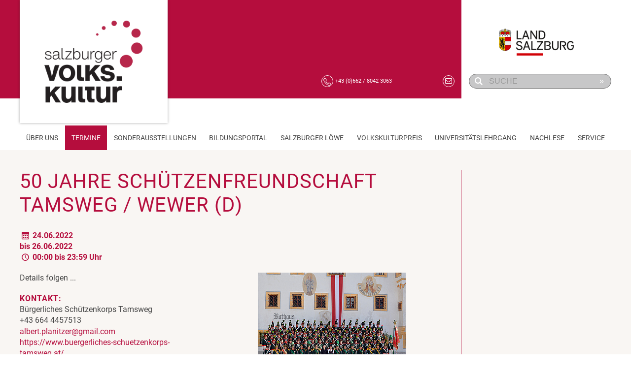

--- FILE ---
content_type: text/html; charset=utf-8
request_url: https://www.salzburgervolkskultur.at/termine/detail?tx_calendarize_calendar%5Bindex%5D=41018&cHash=c2e36bc9fbeb13592f96a5efc381cb11
body_size: 4786
content:
<!DOCTYPE html>
<html lang="de-AT">
<head>

<meta charset="utf-8">
<!-- 
	This website is powered by TYPO3 - inspiring people to share!
	TYPO3 is a free open source Content Management Framework initially created by Kasper Skaarhoj and licensed under GNU/GPL.
	TYPO3 is copyright 1998-2026 of Kasper Skaarhoj. Extensions are copyright of their respective owners.
	Information and contribution at https://typo3.org/
-->



<title>Detail</title>
<meta http-equiv="x-ua-compatible" content="IE=edge" />
<meta name="generator" content="TYPO3 CMS" />
<meta name="viewport" content="width=device-width, initial-scale=1, maximum-scale=1" />
<meta name="twitter:card" content="summary" />
<meta name="revisit-after" content="5 days" />
<meta name="msapplication-tilecolor" content="#fff" />
<meta name="msapplication-tileimage" content="EXT:svktemplate/Resources/Public/img/favicon/mstile-144x144.png" />
<meta name="msapplication-config" content="EXT:svktemplate/Resources/Public/img/favicon/browserconfig.xml" />
<meta name="theme-color" content="#ffffff" />


<link rel="stylesheet" href="/typo3temp/assets/css/7015c8c4ac5ff815b57530b221005fc6.css?1736880527" media="all">
<link rel="stylesheet" href="/_assets/da037883643583719ff1c16a170c14d9/Css/shariff.min.css?1635822648" media="all">
<link rel="stylesheet" href="/_assets/b32ab375c10cd0b9f89bab13bea7d364/Stylesheets/cart.css?1675359462" media="all">
<link rel="stylesheet" href="/_assets/7d2fa8be0e545f26628bd54dcf34aca6/StyleSheets/vendor.min.css?1741189363" media="all">
<link rel="stylesheet" href="/_assets/7d2fa8be0e545f26628bd54dcf34aca6/StyleSheets/bootstrap.min.css?1726502882" media="all">
<link rel="stylesheet" href="/_assets/7d2fa8be0e545f26628bd54dcf34aca6/StyleSheets/styles.min.css?1767357145" media="all">
<link rel="stylesheet" href="/_assets/7d2fa8be0e545f26628bd54dcf34aca6/StyleSheets/rannerFixes.css?1726502882" media="all">
<link rel="stylesheet" href="/_assets/85f14b2d3ccfdfc419116ec13c196097/Css/ke_search_pi1.css?1708687047" media="all">








        <link rel="apple-touch-icon" sizes="180x180" href="/_assets/7d2fa8be0e545f26628bd54dcf34aca6/img/favicon/apple-touch-icon.png">
        <link rel="icon" type="image/png" sizes="32x32" href="/_assets/7d2fa8be0e545f26628bd54dcf34aca6/img/favicon/favicon-32x32.png">
        <link rel="icon" type="image/png" sizes="16x16" href="/_assets/7d2fa8be0e545f26628bd54dcf34aca6/img/favicon/favicon-16x16.png">
        <link rel="manifest" href="/_assets/7d2fa8be0e545f26628bd54dcf34aca6/img/favicon/site.webmanifest">
        <link rel="mask-icon" href="/_assets/7d2fa8be0e545f26628bd54dcf34aca6/img/favicon/safari-pinned-tab.svg" color="#5bbad5">
        <link rel="shortcut icon" href="/_assets/7d2fa8be0e545f26628bd54dcf34aca6/img/favicon/favicon.ico">
    

<link rel="canonical" href="https://www.salzburgervolkskultur.at/termine/detail?tx_calendarize_calendar%5Bindex%5D=41018&amp;cHash=c2e36bc9fbeb13592f96a5efc381cb11"/>

</head>
<body id="page-538">





    <div id="headbar-svk" class="uk-visible@m">
        <div class="uk-container">
            <div class="uk-grid uk-grid-small">
                <div class="uk-width-1-2@m left">
                    <div class="logo">
                        <a href="/" title="Home" class="spanover"></a>
                    </div>
                </div>
                <div class="uk-width-1-4@m left uk-inline">
                    <a href="tel:+4366280423063" class="phone">
                        <i class="circle-icon icon-call"></i>
                        <small>+43 (0)662 / 8042 3063</small>
                    </a>

                    <div class="uk-position-right">
                        <a href="mailto:volkskultur@salzburg.gv.at"><i class="circle-icon icon-mail"></i></a>
                    </div>
                </div>
                <div class="uk-width-1-4@m right">
                    
                    <a href="https://www.salzburg.gv.at/themen/kultur/kultursparten/volkskultur" title="Land Salzburg" class="sbg-gv-link" target="_blank"></a>
                    
<div id="c1229" class="frame frame-default frame-type-list frame-layout-0"><div class="tx-kesearch-pi1">
	
    <form method="get" id="quicksearch" name="form_kesearch_pi1" action="/suche">
        
            <input type="hidden" name="id" value="827"/>
        
        
        
        

        <div class="uk-inline">
            <span class="uk-form-icon icon-search-1"></span>
            <button type="submit" class="uk-form-icon uk-form-icon-flip">&raquo;</button>
            <input placeholder="SUCHE" class="uk-input" type="text" name="tx_kesearch_pi1[sword]" value="" />
        </div>

        <input id="kesearchpagenumber" type="hidden" name="tx_kesearch_pi1[page]" value="1"/>
        <input id="resetFilters" type="hidden" name="tx_kesearch_pi1[resetFilters]" value="0"/>
        <input id="sortByField" type="hidden" name="tx_kesearch_pi1[sortByField]" value=""/>
        <input id="sortByDir" type="hidden" name="tx_kesearch_pi1[sortByDir]" value=""/>
    </form>

</div>
</div>


                </div>
            </div>
        </div>
    </div>






    <section id="mainnav" class="mainnav mainnav-svk" uk-sticky="start:150; cls-active: uk-navbar-sticky">

        <nav class="uk-container" uk-navbar>
            <button type="button" class="navbar-toggle uk-hidden@m" uk-toggle="target:.toggle-target; cls:collapsed">
                <span class="sr-only">Toggle navigation</span>
                <span class="icon-bar"></span>
                <span class="icon-bar"></span>
                <span class="icon-bar"></span>
            </button>

            <div class="uk-navbar-brand">
                <a href="/" class="uk-navbar-item uk-logo" id="logo"></a>
            </div>

            <div class="mobileIcons uk-visible@l">
                <a href="tel:+4366280423063"><i class="icon-call"></i></a>
            </div>

            <div class="logo-right">
                <a href="https://www.salzburg.gv.at/themen/kultur/kultursparten/volkskultur" id="logo-right" target="_blank" class="uk-navbar-item uk-logo"></a>
            </div>

            <div class="uk-navbar-right toggle-target collapsed">
                <ul class="uk-navbar-nav">

                    
                        <li class="">
                            <a href="/ueber-uns/portrait-leitbild">Über Uns</a>
                            
                                <div class="uk-navbar-dropdown">
                                    <ul class="uk-nav uk-navbar-dropdown-nav uk-nav-parent-icon">
                                        
                                            <li class=" ">
                                                <a href="/ueber-uns/portrait-leitbild">Portrait &amp; Leitbild</a>
                                                
                                            </li>
                                        
                                            <li class=" ">
                                                <a href="/ueber-uns/team">Team</a>
                                                
                                            </li>
                                        
                                            <li class="uk-parent ">
                                                <a href="/ueber-uns/zeitschrift-salzburger-volkskultur">Zeitschrift Salzburger Volks.kultur</a>
                                                
                                                    <div class="uk-navbar-dropdown uk-drop uk-drop-right-top" uk-drop="pos: right-top" style="left: 175px; top: 0px;">
                                                        <ul class="uk-nav uk-navbar-dropdown-nav">
                                                            
                                                                <li class="">
                                                                    <a href="/ueber-uns/register-zeitschrift-salzburger-volkskultur">Register Zeitschrift Salzburger Volks.kultur</a>
                                                                </li>
                                                            
                                                        </ul>
                                                    </div>
                                                
                                            </li>
                                        
                                            <li class=" ">
                                                <a href="/ueber-uns/wwwbrauchat">www.brauch.at</a>
                                                
                                            </li>
                                        
                                            <li class=" ">
                                                <a href="https://archiv.salzburgervolkskultur.at/fachbibliothek">Fachbibliothek</a>
                                                
                                            </li>
                                        
                                            <li class=" ">
                                                <a href="/ueber-uns/haus-der-volkskulturen">Haus der Volkskulturen</a>
                                                
                                            </li>
                                        
                                            <li class="uk-parent ">
                                                <a href="/ueber-uns/transkulturelle-begegnungen">Transkulturelle Begegnungen</a>
                                                
                                                    <div class="uk-navbar-dropdown uk-drop uk-drop-right-top" uk-drop="pos: right-top" style="left: 175px; top: 0px;">
                                                        <ul class="uk-nav uk-navbar-dropdown-nav">
                                                            
                                                                <li class="">
                                                                    <a href="/transkulturelle-bewegungen/kulturen-stammtisch">Kulturen Stammtisch</a>
                                                                </li>
                                                            
                                                                <li class="">
                                                                    <a href="/transkulturelle-bewegungen/fest-der-volkskulturen">Fest der Volkskulturen</a>
                                                                </li>
                                                            
                                                        </ul>
                                                    </div>
                                                
                                            </li>
                                        
                                            <li class=" ">
                                                <a href="http://www.volkskulturpreis.at/" target="http://www.volkskulturpreis.at/" rel="noreferrer">Salzburger Volkskulturpreis</a>
                                                
                                            </li>
                                        
                                            <li class=" ">
                                                <a href="https://www.salzburgervolkskultur.at/news/news-detail/volkskultur-magazin-regional-tv-salzburg-515" target="https://www.salzburgervolkskultur.at/news/news-detail/volkskultur-magazin-region">Volkskultur Magazin RTS Sendungen</a>
                                                
                                            </li>
                                        
                                            <li class=" ">
                                                <a href="/ueber-uns/mitglied-werden">Mitglied werden</a>
                                                
                                            </li>
                                        
                                    </ul>
                                </div>
                            
                        </li>
                    
                        <li class="active">
                            <a href="/termine">Termine</a>
                            
                                <div class="uk-navbar-dropdown">
                                    <ul class="uk-nav uk-navbar-dropdown-nav uk-nav-parent-icon">
                                        
                                            <li class=" ">
                                                <a href="/termine/kinder-und-jugendprogramm">Kinder- und Jugend</a>
                                                
                                            </li>
                                        
                                    </ul>
                                </div>
                            
                        </li>
                    
                        <li class="">
                            <a href="/sonderausstellungen">Sonderausstellungen</a>
                            
                        </li>
                    
                        <li class="">
                            <a href="https://bildungsportal.salzburgervolkskultur.at/weiterbildungen">Bildungsportal</a>
                            
                        </li>
                    
                        <li class="">
                            <a href="/salzburger-loewe">Salzburger Löwe</a>
                            
                        </li>
                    
                        <li class="">
                            <a href="/volkskulturpreis">Volkskulturpreis</a>
                            
                        </li>
                    
                        <li class="">
                            <a href="/universitaetslehrgang">Universitätslehrgang</a>
                            
                        </li>
                    
                        <li class="">
                            <a href="/nachlese">Nachlese</a>
                            
                        </li>
                    
                        <li class="">
                            <a href="/service/verhaltensgrundsaetze">Service</a>
                            
                                <div class="uk-navbar-dropdown">
                                    <ul class="uk-nav uk-navbar-dropdown-nav uk-nav-parent-icon">
                                        
                                            <li class=" ">
                                                <a href="/service/verhaltensgrundsaetze">Verhaltensgrundsätze SVK</a>
                                                
                                            </li>
                                        
                                            <li class=" ">
                                                <a href="/service/freiwilligenpauschale">Freiwilligenpauschale</a>
                                                
                                            </li>
                                        
                                            <li class=" ">
                                                <a href="/service/spendenbeguenstigung-neu-ab-2024">Spendenbegünstigung Neu ab 2024</a>
                                                
                                            </li>
                                        
                                            <li class=" ">
                                                <a href="/service/musterstatuten">Musterstatuten und Versicherungsschutz</a>
                                                
                                            </li>
                                        
                                            <li class=" ">
                                                <a href="/service/foerderungen">Förderungen</a>
                                                
                                            </li>
                                        
                                            <li class=" ">
                                                <a href="/ueber-uns/zeitschrift-salzburger-volkskultur">Zeitschrift Salzburger Volks.kultur</a>
                                                
                                            </li>
                                        
                                            <li class=" ">
                                                <a href="/service/links">Links</a>
                                                
                                            </li>
                                        
                                    </ul>
                                </div>
                            
                        </li>
                    
                </ul>
            </div>

        </nav>
        <nav class="uk-container subnav uk-hidden@m" uk-navbar>
            <div class="uk-navbar-center">
                <ul class="uk-navbar-nav">
                    <li>
                        <a href="tel:+4366280423063"><i class="circle-icon icon-call"></i></a>
                    </li>
                    <li>
                        <a href="mailto:volkskultur@salzburg.gv.at"><i class="circle-icon icon-mail"></i></a>
                    </li>
                    
                    <li>
                        <a href="#" uk-toggle="target: #searchform-container"><i class="circle-icon icon-search-1"></i></a>
                    </li>
                </ul>
            </div>
        </nav>

        <div id="searchform-container" class="uk-modal" uk-modal>
            <div class="uk-modal-dialog uk-modal-body">
                <h2 class="uk-modal-title">Suche</h2>
                
<div id="c1229" class="frame frame-default frame-type-list frame-layout-0"><div class="tx-kesearch-pi1">
	
    <form method="get" id="quicksearch" name="form_kesearch_pi1" action="/suche">
        
            <input type="hidden" name="id" value="827"/>
        
        
        
        

        <div class="uk-inline">
            <span class="uk-form-icon icon-search-1"></span>
            <button type="submit" class="uk-form-icon uk-form-icon-flip">&raquo;</button>
            <input placeholder="SUCHE" class="uk-input" type="text" name="tx_kesearch_pi1[sword]" value="" />
        </div>

        <input id="kesearchpagenumber" type="hidden" name="tx_kesearch_pi1[page]" value="1"/>
        <input id="resetFilters" type="hidden" name="tx_kesearch_pi1[resetFilters]" value="0"/>
        <input id="sortByField" type="hidden" name="tx_kesearch_pi1[sortByField]" value=""/>
        <input id="sortByDir" type="hidden" name="tx_kesearch_pi1[sortByDir]" value=""/>
    </form>

</div>
</div>


                <button class="uk-modal-close uk-hidden" type="button" class="btn btn-default">Abbrechen</button>
            </div>
        </div>

    </section>
    <div class="menu-margin-bottom"></div>

















<div class="uk-container">
    

    

    

    

    

    

    

    

    

    <div class="uk-grid uk-grid-small">

        <div class="uk-width-3-4@m">
            <div class="uk-container area-left margin-bottom-30px">
                
<div id="c517" class="frame frame-default frame-type-list frame-layout-0"><div class="calendarize"><div class="panel panel-default"><div class="panel-body"><h1>50 Jahre Schützenfreundschaft Tamsweg / Wewer (D)</h1><div class="date"><i class="icon-calendar"></i> 
                24.06.2022
                
                    <span>
                        bis 26.06.2022
                    </span></div><div class="date time"><i class="icon-clock"></i> 00:00 bis 23:59 Uhr
                    
            </div><div class="eventdetail"><div><div class="uk-align-right"><div class="simpleGallery"><a href="/fileadmin/user_upload/schuetzen/_kalender/user-created/Buergerliches_Schuetzenkorps_Tamsweg.jpg"><img src="/fileadmin/_processed_/c/7/csm_Buergerliches_Schuetzenkorps_Tamsweg_70c3cbd3d2.jpg" width="300" height="201" alt="" /></a></div></div><p><p>Details folgen ...</p></p><div class="block"><h4>KONTAKT:</h4>
                Bürgerliches Schützenkorps Tamsweg<br/>
                +43 664 4457513<br/><a style="max-width:350px;" href="mailto:albert.planitzer@gmail.com">albert.planitzer@gmail.com</a><br/><a style="max-width:350px;" href="https://www.buergerliches-schuetzenkorps-tamsweg.at/">https://www.buergerliches-schuetzenkorps-tamsweg.at/</a><br/></div><div class="block"><h4>VERANSTALTUNGSORT:</h4>
                Festzelt<br/>
                Festwiese<br/>
                5580 Tamsweg<br/></div></div></div></div></div></div></div>


            </div>
        </div>

        <div class="uk-width-1-4@m">
            
        </div>

    </div>

</div>



<footer>
    <div class="uk-container">
        <div uk-grid>
            <div class="uk-width-1-3@m">
                <div class="fullheight-container">

                    
<div id="c2316" class="frame frame-default frame-type-clubLogos frame-layout-0"><div class="uk-grid uk-grid-small vereins-logos uk-child-width-expand"><div class="uk-width-1-4 uk-width-auto@l"><div class="teaser"><div class="vereins-logos--imagecontainer" style="background-image: url('/fileadmin/user_upload/footerlogos/01_SBWB_Logo_weiss_300.png')"></div><a href="https://www.salzburg-wohnbau.at/"></a></div></div><div class="uk-width-1-4 uk-width-auto@l"><div class="teaser"><div class="vereins-logos--imagecontainer" style="background-image: url('/fileadmin/user_upload/schuetterhof_rgb.png')"></div><a href="https://www.schuetterhof.com/"></a></div></div><div class="uk-width-1-4 uk-width-auto@l"><div class="teaser"><div class="vereins-logos--imagecontainer" style="background-image: url('/fileadmin/user_upload/volksbank-salzburg-ergo-logo_sw.png')"></div><a href="https://www.volksbanksalzburg.at/"></a></div></div><div class="uk-width-1-4 uk-width-auto@l"><div class="teaser"><div class="vereins-logos--imagecontainer" style="background-image: url('/fileadmin/user_upload/Stiegl_Logo_sw.png')"></div><a href="https://www.stiegl.at/"></a></div></div></div></div>



                </div>
            </div>
            <div class="uk-width-1-3@m uk-text-center">
                <div class="fullheight-container">
                    <div class="uk-position-center">

                        



    
        <a href="/kontakt">Kontakt</a>
         |
    
        <a href="/sitemap">Sitemap</a>
         |
    
        <a href="/impressum">Impressum</a>
         |
    
        <a href="/datenschutz">Datenschutz</a>
        
    
















                    </div>
                </div>
            </div>
            <div class="uk-width-expand@m">
                <div class="fullheight-container right">

                    
<div id="c3305" class="frame frame-default frame-type-clubLogos frame-layout-0"><div class="uk-grid uk-grid-small vereins-logos uk-child-width-expand"><div class="uk-width-1-4 uk-width-auto@l"><div class="teaser"><div class="vereins-logos--imagecontainer" style="background-image: url('/fileadmin/user_upload/chorverband/user_upload/stadtlogo_rgb.jpg')"></div><a href="https://www.stadt-salzburg.at/home"></a></div></div><div class="uk-width-1-4 uk-width-auto@l"><div class="teaser"><div class="vereins-logos--imagecontainer" style="background-image: url('/fileadmin/user_upload/svk/SalzburgAG_Logo_ohneClaim_RGB_150pdi_RZ.png')"></div><a href="https://www.salzburg-ag.at/"></a></div></div><div class="uk-width-1-4 uk-width-auto@l"><div class="teaser"><div class="vereins-logos--imagecontainer" style="background-image: url('/fileadmin/user_upload/svk/user_upload/Logos/fb-kl.png')"></div><a href="https://www.facebook.com/SalzburgerVolkskultur"></a></div></div><div class="uk-width-1-4 uk-width-auto@l"><div class="teaser"><div class="vereins-logos--imagecontainer" style="background-image: url('/fileadmin/user_upload/svk/user_upload/Logos/insta-kl.png')"></div><a href="https://www.instagram.com/salzburger.volkskultur/"></a></div></div></div></div>


                    
                </div>
            </div>
        </div>
    </div>
</footer>
<a href="#" id="back_to_top"><i></i></a>






    


    <script type="text/plain" data-cookiecategory="analytics"> 
    (function() {
        var gaProperty = 'G-777KV1M3YG';

        var disableStr = 'ga-disable-' + gaProperty;
        if (document.cookie.indexOf(disableStr + '=true') > -1) {window[disableStr] = true; }
        function gaOptout() {document.cookie = disableStr + '=true; expires=Thu, 31 Dec 2099 23:59:59 UTC; path=/';window[disableStr] = true;alert('Das Tracking ist jetzt deaktiviert');}

        if (window[disableStr] == true) return;
        var gtagScript = document.createElement('script');
        gtagScript.async = true;
        gtagScript.src = 'https://www.googletagmanager.com/gtag/js?id=' + gaProperty;
        document.head.appendChild(gtagScript);

        gtagScript.onload = function() {
            window.dataLayer = window.dataLayer || [];
            function gtag(){dataLayer.push(arguments);}
            window.gtag = gtag;

            gtag('js', new Date());
            gtag('config', gaProperty, { 'anonymize_ip': true }); 
        };
    })();
    </script>
<script src="/_assets/7d2fa8be0e545f26628bd54dcf34aca6/JavaScript/vendor.min.js?1741189362"></script>

<script src="/_assets/da037883643583719ff1c16a170c14d9/JavaScript/shariff.complete.js?1635822648"></script>
<script src="/_assets/b32ab375c10cd0b9f89bab13bea7d364/JavaScripts/cart.js?1675359462"></script>
<script src="/_assets/7d2fa8be0e545f26628bd54dcf34aca6/JavaScript/scripts.min.js?1741863118"></script>



</body>
</html>

--- FILE ---
content_type: text/css; charset=utf-8
request_url: https://www.salzburgervolkskultur.at/_assets/7d2fa8be0e545f26628bd54dcf34aca6/StyleSheets/styles.min.css?1767357145
body_size: 13071
content:
/*!
 * Salzburger Volkskultur v1.0.0 (http://www.salzburgervolkskultur.at)
 * Copyright 2019-2026 ranner.de
 */.alt-font,.body-font,.heading-font,body{font-family:Roboto,sans-serif}.sr-only,a{overflow:hidden}.btn,a,ul li:before{display:inline-block}.btn,.btn.download,.supercenter{position:relative}#headbar form#quicksearch button,#headbar-bildungsprogramm form#quicksearch button,#headbar-svk form#quicksearch button,#subnav-right li a,.alt-font,.eventslist .more .btn,.eventslist h2,.newslist .more .btn,.newslist h2,h1{text-transform:uppercase}.pagination,ul li,ul.memberlist,ul.memberlist ul,ul.multi-column,ul.uk-pagination{list-style:none}.contactdetail img,a,hr{max-width:100%}.heading-font{font-weight:900;letter-spacing:1px;color:#B50d3d}.body-font,body,em{color:#444}.alt-font{letter-spacing:2px}.supercenter{top:50%;-webkit-transform:translateY(-50%);-ms-transform:translateY(-50%);transform:translateY(-50%);margin:0 auto}.animated{-webkit-animation-duration:1s;animation-duration:1s;-webkit-animation-fill-mode:both;animation-fill-mode:both}.animated.infinite{-webkit-animation-iteration-count:infinite;animation-iteration-count:infinite}@-webkit-keyframes bounce{20%,53%,80%,from,to{-webkit-animation-timing-function:cubic-bezier(.215,.61,.355,1);animation-timing-function:cubic-bezier(.215,.61,.355,1);-webkit-transform:translate3d(0,0,0);transform:translate3d(0,0,0)}40%,43%{-webkit-animation-timing-function:cubic-bezier(.755,.05,.855,.06);animation-timing-function:cubic-bezier(.755,.05,.855,.06);-webkit-transform:translate3d(0,-30px,0);transform:translate3d(0,-30px,0)}70%{-webkit-animation-timing-function:cubic-bezier(.755,.05,.855,.06);animation-timing-function:cubic-bezier(.755,.05,.855,.06);-webkit-transform:translate3d(0,-15px,0);transform:translate3d(0,-15px,0)}90%{-webkit-transform:translate3d(0,-4px,0);transform:translate3d(0,-4px,0)}}@keyframes bounce{20%,53%,80%,from,to{-webkit-animation-timing-function:cubic-bezier(.215,.61,.355,1);animation-timing-function:cubic-bezier(.215,.61,.355,1);-webkit-transform:translate3d(0,0,0);transform:translate3d(0,0,0)}40%,43%{-webkit-animation-timing-function:cubic-bezier(.755,.05,.855,.06);animation-timing-function:cubic-bezier(.755,.05,.855,.06);-webkit-transform:translate3d(0,-30px,0);transform:translate3d(0,-30px,0)}70%{-webkit-animation-timing-function:cubic-bezier(.755,.05,.855,.06);animation-timing-function:cubic-bezier(.755,.05,.855,.06);-webkit-transform:translate3d(0,-15px,0);transform:translate3d(0,-15px,0)}90%{-webkit-transform:translate3d(0,-4px,0);transform:translate3d(0,-4px,0)}}.animated.bounce{-webkit-animation-name:bounce;animation-name:bounce;-webkit-transform-origin:center bottom;transform-origin:center bottom}@-webkit-keyframes bounceLitte{20%,53%,80%,from,to{-webkit-animation-timing-function:cubic-bezier(.215,.61,.355,1);animation-timing-function:cubic-bezier(.215,.61,.355,1);-webkit-transform:translate3d(0,0,0);transform:translate3d(0,0,0)}40%,43%{-webkit-animation-timing-function:cubic-bezier(.755,.05,.855,.06);animation-timing-function:cubic-bezier(.755,.05,.855,.06);-webkit-transform:translate3d(0,-15px,0);transform:translate3d(0,-15px,0)}70%{-webkit-animation-timing-function:cubic-bezier(.755,.05,.855,.06);animation-timing-function:cubic-bezier(.755,.05,.855,.06);-webkit-transform:translate3d(0,-15px,0);transform:translate3d(0,-7px,0)}90%{-webkit-transform:translate3d(0,-2px,0);transform:translate3d(0,-2px,0)}}@keyframes bounceLitte{20%,53%,80%,from,to{-webkit-animation-timing-function:cubic-bezier(.215,.61,.355,1);animation-timing-function:cubic-bezier(.215,.61,.355,1);-webkit-transform:translate3d(0,0,0);transform:translate3d(0,0,0)}40%,43%{-webkit-animation-timing-function:cubic-bezier(.755,.05,.855,.06);animation-timing-function:cubic-bezier(.755,.05,.855,.06);-webkit-transform:translate3d(0,-15px,0);transform:translate3d(0,-15px,0)}70%{-webkit-animation-timing-function:cubic-bezier(.755,.05,.855,.06);animation-timing-function:cubic-bezier(.755,.05,.855,.06);-webkit-transform:translate3d(0,-7px,0);transform:translate3d(0,-7px,0)}90%{-webkit-transform:translate3d(0,-2px,0);transform:translate3d(0,-2px,0)}}.animated.bounceLitte{-webkit-animation-name:bounceLitte;animation-name:bounceLitte;-webkit-transform-origin:center bottom;transform-origin:center bottom}@-webkit-keyframes rotateInUpRight{from{-webkit-transform-origin:right bottom;transform-origin:right bottom;-webkit-transform:rotate3d(0,0,1,-90deg);transform:rotate3d(0,0,1,-90deg);opacity:0}to{-webkit-transform-origin:right bottom;transform-origin:right bottom;-webkit-transform:none;transform:none;opacity:1}}@keyframes rotateInUpRight{from{-webkit-transform-origin:right bottom;transform-origin:right bottom;-webkit-transform:rotate3d(0,0,1,-90deg);transform:rotate3d(0,0,1,-90deg);opacity:0}to{-webkit-transform-origin:right bottom;transform-origin:right bottom;-webkit-transform:none;transform:none;opacity:1}}.animated.rotateInUpRight{-webkit-animation-name:rotateInUpRight;animation-name:rotateInUpRight}@-webkit-keyframes flip{from{-webkit-transform:perspective(400px) rotate3d(0,1,0,-360deg);transform:perspective(400px) rotate3d(0,1,0,-360deg);-webkit-animation-timing-function:ease-out;animation-timing-function:ease-out}40%{-webkit-transform:perspective(400px) translate3d(0,0,150px) rotate3d(0,1,0,-190deg);transform:perspective(400px) translate3d(0,0,150px) rotate3d(0,1,0,-190deg);-webkit-animation-timing-function:ease-out;animation-timing-function:ease-out}50%{-webkit-transform:perspective(400px) translate3d(0,0,150px) rotate3d(0,1,0,-170deg);transform:perspective(400px) translate3d(0,0,150px) rotate3d(0,1,0,-170deg);-webkit-animation-timing-function:ease-in;animation-timing-function:ease-in}80%{-webkit-transform:perspective(400px) scale3d(.95,.95,.95);transform:perspective(400px) scale3d(.95,.95,.95);-webkit-animation-timing-function:ease-in;animation-timing-function:ease-in}to{-webkit-transform:perspective(400px);transform:perspective(400px);-webkit-animation-timing-function:ease-in;animation-timing-function:ease-in}}@keyframes flip{from{-webkit-transform:perspective(400px) rotate3d(0,1,0,-360deg);transform:perspective(400px) rotate3d(0,1,0,-360deg);-webkit-animation-timing-function:ease-out;animation-timing-function:ease-out}40%{-webkit-transform:perspective(400px) translate3d(0,0,150px) rotate3d(0,1,0,-190deg);transform:perspective(400px) translate3d(0,0,150px) rotate3d(0,1,0,-190deg);-webkit-animation-timing-function:ease-out;animation-timing-function:ease-out}50%{-webkit-transform:perspective(400px) translate3d(0,0,150px) rotate3d(0,1,0,-170deg);transform:perspective(400px) translate3d(0,0,150px) rotate3d(0,1,0,-170deg);-webkit-animation-timing-function:ease-in;animation-timing-function:ease-in}80%{-webkit-transform:perspective(400px) scale3d(.95,.95,.95);transform:perspective(400px) scale3d(.95,.95,.95);-webkit-animation-timing-function:ease-in;animation-timing-function:ease-in}to{-webkit-transform:perspective(400px);transform:perspective(400px);-webkit-animation-timing-function:ease-in;animation-timing-function:ease-in}}.animated.flip{-webkit-backface-visibility:visible;backface-visibility:visible;-webkit-animation-name:flip;animation-name:flip}@-webkit-keyframes fadeInLeft{from{opacity:0;-webkit-transform:translate3d(-100%,0,0);transform:translate3d(-100%,0,0)}to{opacity:1;-webkit-transform:none;transform:none}}@keyframes fadeInLeft{from{opacity:0;-webkit-transform:translate3d(-100%,0,0);transform:translate3d(-100%,0,0)}to{opacity:1;-webkit-transform:none;transform:none}}.animated.fadeInLeft{-webkit-animation-name:fadeInLeft;animation-name:fadeInLeft}@-webkit-keyframes fadeInUp{from{opacity:0;-webkit-transform:translate3d(0,100%,0);transform:translate3d(0,100%,0)}to{opacity:1;-webkit-transform:none;transform:none}}@keyframes fadeInUp{from{opacity:0;-webkit-transform:translate3d(0,100%,0);transform:translate3d(0,100%,0)}to{opacity:1;-webkit-transform:none;transform:none}}.animated.fadeInUp{-webkit-animation-name:fadeInUp;animation-name:fadeInUp}body,html{font-size:16px}body{background:#f9f6f3;webkit-tap-highlight-color:#bbb}::-moz-selection{color:#fff;text-shadow:none;background:#555}::selection{color:#fff;text-shadow:none;background:#555}img::selection{color:#fff;background:0 0}img::-moz-selection{color:#fff;background:0 0}a{-webkit-transition:all .35s;-moz-transition:all .35s;transition:all .35s;color:#B50d3d;text-overflow:ellipsis;vertical-align:middle}a:focus,a:hover{color:#6e0825;outline:0}a img{outline:0}hr{border-width:1px;border-color:#B50d3d}em{font-style:italic}.red{color:#900}.btn{color:#fff;font-size:1em;border:1px solid #B50d3d;background-color:#B50d3d;border-radius:.5em;padding:.5em 1.5em;text-decoration:none}.btn:hover{background-color:#850a2d;color:#fff;text-decoration:none}.btn.active{background:#fff;border:1px solid #B50d3d;color:#B50d3d}.btn.download{background:0 0;padding:0 25px 0 0;border:none;color:#B50d3d}.btn.download:after{font-family:fontello;content:"\E805";position:absolute;right:0;top:0}.btn.progress-show{padding-left:30px}.btn.progress-show:before{content:' ';position:absolute;left:5px;display:block;width:20px;height:20px;background:url(../img/icons/progress_ani.gif) center center no-repeat;background-size:cover}.btn.btn-default{font-size:14px;padding:6px 12px}.btn.accordion{font-size:14px;padding:12px;display:block;text-align:left}.area-left,.padding-right-1-8{padding-right:12.5%!important}.transparent{opacity:0;visibility:hidden}.bold{font-weight:700}hr.light{border-color:#fff}.bg-white{background:#fff}.font-thin{font-weight:200}.font-thinest{font-weight:100}.font-normal{font-weight:400}.font-boldest{font-weight:700;font-weight:800}.h1,.h2,.h3,.h4,.h5,.h6,h1,h2,h3,h4,h5,h6{font-family:Roboto,sans-serif;font-weight:900;letter-spacing:1px;color:#B50d3d;margin:0 0 .67em}h1,h2,header>h3,ul li:before{font-weight:400}h1{font-size:40px}@media (max-width:600px){h1{font-size:20px;margin-bottom:10px}}h2{font-size:30px}@media (max-width:600px){h2{font-size:20px;margin-bottom:10px}}header>h3{color:#444;font-size:25px;margin:20px 0}ul.multi-column{-moz-column-count:2;-moz-column-gap:20px;-moz-column-fill:auto;-webkit-column-count:2;-webkit-column-gap:20px;-webkit-column-fill:auto;column-count:2;column-gap:20px;column-fill:auto;columns:2;-webkit-columns:2;-moz-columns:2}ul{padding-left:0}ul li{padding-left:1em;position:relative}ul li:before{position:absolute;left:0;top:0;text-align:center;content:'»';margin-right:.25em}.fullheight-container{position:relative;height:100%;min-height:1px;display:flex}.text-muted{color:#848484}.small,.text-small{font-size:.8em}.text-justify{text-align:justify}.bg-fixed{background-attachment:fixed}.no-wrap{white-space:nowrap}.no-border{border:none!important}.floatLeft{float:left}img.floatLeft{margin-top:5px;margin-right:15px;margin-bottom:15px}.bg-contain{background-position:center center;background-repeat:no-repeat;background-size:contain}.margin-top-0px{margin-top:0!important}.margin-top-15px{margin-top:15px!important}.margin-top-20px{margin-top:20px!important}.margin-top-30px{margin-top:30px!important}.margin-top-40px{margin-top:40px!important}.margin-top-50px{margin-top:50px!important}.margin-bottom-0px{margin-bottom:0!important}.margin-bottom-15px{margin-bottom:15px!important}.margin-bottom-20px{margin-bottom:20px!important}.margin-bottom-30px{margin-bottom:30px!important}.margin-bottom-40px{margin-bottom:40px!important}.margin-bottom-50px{margin-bottom:50px!important}.margin-bottom-60px{margin-bottom:60px!important}.margin-left-minus-10px{margin-left:-10px}.margin-left-minus-15px{margin-left:-15px}.no-padding,.sr-only{padding:0}.border-right{border-right:1px solid #B50d3d!important}.mapContainer{width:100%;height:500px}.regsign{display:inline-block}.regsign::before{content:"\00AE";font-style:normal;vertical-align:super;font-size:.5em}#breadcrumb ul:before,#headbar .left a,#headbar .left.uk-inline a.phone>*,#headbar-bildungsprogramm .left.uk-inline a.phone>*,#headbar-svk .left.uk-inline a.phone>*,#mainnav.mainnav .uk-navbar-nav li a{vertical-align:middle}input.touchspin{width:100px}q{quotes:"\201C" "\201D" "\2018" "\2019"}.sr-only{position:absolute;width:1px;height:1px;margin:-1px;clip:rect(0,0,0,0);border:0}.no-before:before{display:none!important}.no-margin{margin:0!important}.spanover{position:absolute!important;top:0;left:0;bottom:0;right:0}.position-relative{position:relative}.display-block{display:block}.display-inline-block{display:inline-block}.display-inline{display:inline}.text-color-main{color:#B50d3d}#breadcrumb{background:rgba(255,255,255,.75);border-bottom:2px solid #eee}#breadcrumb ul:before{content:" ";display:inline-block;width:25px;height:25px}#breadcrumb ul li{display:inline-block;margin:10px 10px 10px 0;font-size:14px}#breadcrumb ul li:before{content:"»";position:relative;line-height:.6em;top:-.125em}#breadcrumb ul li:nth-child(1){padding-left:5px}#breadcrumb ul li:nth-child(1):before{content:""}.link-basket{position:relative;overflow:visible!important}.link-basket .icon-basket-container{overflow:hidden}.link-basket .uk-badge{position:absolute;top:-10px;left:50%}.circle-icon{border:1px solid #fff;border-radius:50%;display:inline-block;width:1.5em;height:1.5em;margin-left:.25em;margin-right:.25em;overflow:hidden;float:left}.circle-icon:before{display:block;margin:0 auto;text-align:center;line-height:1.5em}.circle-icon:hover:before{font-weight:700}.circle-icon.icon-mail::before{left:auto;line-height:1.5em}.vereins-logos hr{clear:both;display:table;visibility:hidden;height:15px;width:100%}.vereins-logos.uk-grid{margin-top:40px}.vereins-logos .teaser{padding-top:66%;position:relative;background:#fff;border:1px solid #c7c7c7}.vereins-logos .teaser:hover{border-color:#B50d3d}.vereins-logos .teaser a,.vereins-logos .teaser>div{position:absolute;top:0;left:0;right:0;bottom:0;margin:10px}.vereins-logos .teaser a.fullcover,.vereins-logos .teaser>div.fullcover{margin:0;background-size:cover}.vereins-logos--imagecontainer{background-color:#fff;background-repeat:no-repeat;background-position:center center;background-size:contain}.logo-volkstanz{background:url(../img/logo/volkstanz-quer.png) center center no-repeat #fff;background-size:contain}.logo-svk-white{background:url(../img/logo/svk-v24-weiss.png) center center no-repeat #fff;background-size:contain}.logo-heimatvereine{background:url(../img/logo/heimatvereine.png) center center no-repeat #fff;background-size:contain}.logo-schuetzen{background:url(../img/logo/schuetzen.png) center center no-repeat #fff;background-size:contain}.logo-volksliedwerk{background:url(../img/logo/volksliedwerk.png) center center no-repeat #fff;background-size:contain}.logo-blasmusik{background:url(../img/logo/blasmusik.png) center center no-repeat #fff;background-size:contain}.logo-choere{background:url(../img/logo/choere.png) center center no-repeat #fff;background-size:contain}.logo-museen{background:url(../img/logo/museen.png) center center no-repeat #fff;background-size:contain}.logo-verbaende{background:url(../img/logo/verbaende.png) center center no-repeat #fff;background-size:contain}.logo-bildungsprogramm{background:url(../img/logo/bildungsprogramm-v24.png) center center no-repeat #fff;background-size:contain}.area-left{border-right:1px solid #B50d3d!important}@media (max-width:959px){.area-left{padding-right:0!important;border-right:none!important}}.uk-accordion.list .uk-accordion-content{margin-top:-5px;background:#c7c7c7;padding:0 15px}.contactdetail h2{font-size:16px;font-weight:700}table.contacts td.name{padding-right:35px;text-align:right;position:relative}table.contacts td.name a.link-detail{position:absolute;right:5px;top:3px;font-size:11px;color:#fff}table.contacts td.name a.link-detail .circle-icon{border-color:#fff;background:#B50d3d}table.contacts td.name a.link-detail:hover{color:#B50d3d}table.contacts td.name a.link-detail:hover .circle-icon{background:#fff;border-color:#fff}table.contacts tr th{background:#fff;color:#B50d3d;font-weight:700}table.contacts tr td,table.contacts tr th{padding:3px 12px;font-size:.875rem}table.contacts tbody:before{content:".";display:block;line-height:10px;text-indent:-99999px}table.contacts thead:before{content:".";display:block;line-height:20px;text-indent:-99999px}#subnav-right li:before,.uk-accordion li:before{content:''}.uk-container{width:100%;max-width:1300px;box-sizing:border-box}.uk-container.center{width:auto;box-sizing:content-box}.uk-open>.uk-modal-dialog{border-radius:20px 0;position:relative}.uk-open>.uk-modal-dialog .uk-modal-close.close-x{position:absolute;top:5px;right:5px;border:0}.uk-grid>.uk-width-auto,.uk-grid>.uk-width-auto\@l,.uk-grid>.uk-width-auto\@m,.uk-grid>.uk-width-auto\@s{flex:1 1 auto}.uk-grid>*>.uk-margin-small,.uk-grid>*>.uk-margin-small-bottom{margin-bottom:10px}.uk-grid>*>.uk-margin-medium,.uk-grid>*>.uk-margin-medium-bottom{margin-bottom:40px}.uk-grid>*>.uk-margin-large,.uk-grid>*>.uk-margin-large-bottom{margin-bottom:70px}.uk-form-controls>.half{max-width:49%;min-width:130px}.uk-accordion li{padding-left:0}.uk-accordion li a.uk-accordion-title{color:#fff;border:1px solid #B50d3d;background-color:#B50d3d;border-radius:.5em;padding:.5em .5em .5em 1em;text-decoration:none;position:relative;font-size:1em;display:block}.uk-cover-container.teaser .overlay p,ul.memberlist li:before,ul.memberlist ul li:before,ul.uk-pagination li::before{display:none}.uk-accordion li a.uk-accordion-title:hover{background-color:#850a2d;color:#fff;text-decoration:none}.uk-accordion li a.uk-accordion-title.active{background:#fff;border:1px solid #B50d3d;color:#B50d3d}@media (min-width:960px){.uk-accordion li a.uk-accordion-title{padding:1em}}.uk-input,.uk-select,.uk-textarea{border-color:#B50d3d;border-radius:6px}.uk-navbar-dropdown{padding:15px}.uk-input.undisable{border-color:#B50d3d;background:#fff}.uk-navbar .uk-navbar-nav{gap:0;flex-wrap:wrap-reverse;align-self:flex-end}.icon-mail::before{position:relative;left:-.2em;font-size:.9em;line-height:1.111em}.icon-angle-double-right::before{font-family:uni;content:'»'}.tx-cart-products span.price{white-space:nowrap}.tx-cart-products .small.teaser h1,.tx-cart-products .small.teaser h2,.tx-cart-products .small.teaser h3,.tx-cart-products .small.teaser h4,.tx-cart-products .small.teaser h5,.tx-cart-products .small.teaser h6{font-size:1em;font-weight:700}.tx-cart-products .small.teaser p{margin:0;padding:0}.tx-cart-products td .product-image{max-width:100%}ul.memberlist .uk-grid{margin-top:0}ul.memberlist li{padding:3px 0}ul.memberlist li .uk-badge{color:#B50d3d!important;background:#fff;position:absolute;right:30px}ul.memberlist li .expand{width:15px;height:25px;position:absolute;background-image:url(data:image/svg+xml;charset=UTF-8,%3Csvg%20width%3D%2213%22%20height%3D%2213%22%20viewBox%3D%220%200%2013%2013%22%20xmlns%3D%22http%3A%2F%2Fwww.w3.org%2F2000%2Fsvg%22%3E%0A%20%20%20%20%3Crect%20fill%3D%22%23666%22%20width%3D%2213%22%20height%3D%221%22%20x%3D%220%22%20y%3D%226%22%20%2F%3E%0A%20%20%20%20%3Crect%20fill%3D%22%23666%22%20width%3D%221%22%20height%3D%2213%22%20x%3D%226%22%20y%3D%220%22%20%2F%3E%0A%3C%2Fsvg%3E);background-repeat:no-repeat;background-position:50% 50%;right:10px}ul.memberlist li .expand.open{background-image:url(data:image/svg+xml;charset=UTF-8,%3Csvg%20width%3D%2213%22%20height%3D%2213%22%20viewBox%3D%220%200%2013%2013%22%20xmlns%3D%22http%3A%2F%2Fwww.w3.org%2F2000%2Fsvg%22%3E%0A%20%20%20%20%3Crect%20fill%3D%22%23666%22%20width%3D%2213%22%20height%3D%221%22%20x%3D%220%22%20y%3D%226%22%20%2F%3E%0A%3C%2Fsvg%3E)}body #CybotCookiebotDialog{border:10px solid #B50d3d}body #CybotCookiebotDialog:after{content:' ';position:fixed;z-index:99999;background-color:rgba(0,0,0,.1);left:0;right:0;bottom:0;top:0}.pagination .page-link,body #CybotCookiebotDialog #CybotCookiebotDialogBody{position:relative;background-color:#fff}body #CybotCookiebotDialog #CybotCookiebotDialogBody a#CybotCookiebotDialogBodyLevelButtonLevelOptinAllowallSelection,body #CybotCookiebotDialog #CybotCookiebotDialogBody a#CybotCookiebotDialogBodyLevelButtonLevelOptinDeclineAll{background-color:#bbb!important;border:1px solid #999!important}body #CybotCookiebotDialog #CybotCookiebotDialogBody a#CybotCookiebotDialogBodyLevelButtonLevelOptinAllowallSelection:hover,body #CybotCookiebotDialog #CybotCookiebotDialogBody a#CybotCookiebotDialogBodyLevelButtonLevelOptinDeclineAll:hover{background-color:#aaa!important}body #CybotCookiebotDialog #CybotCookiebotDialogBody a#CybotCookiebotDialogBodyLevelButtonLevelOptinAllowAll{padding:15px 0;background-color:green}body #CybotCookiebotDialog #CybotCookiebotDialogBody a#CybotCookiebotDialogBodyLevelButtonLevelOptinAllowAll:hover{background-color:#016401!important}.uk-cover-container.teaser .overlay{bottom:0!important}.uk-cover-container.teaser:hover .overlay p{display:block}.frame-type-div h1,.frame-type-div h2,.frame-type-div h3,.page-navigation ul li::before{display:none}.cc_div .c-bn{padding:1em 1.25em}.page-navigation ul li{padding:0 8px}.pagination,.pagination li{padding-left:0}.pagination{display:flex;border-radius:.25rem}.pagination li::before{display:none}.pagination .page-link{display:block;padding:.5rem .75rem;margin-left:-1px;line-height:1.25;color:#007bff;border:1px solid #dee2e6}.pagination .page-link:hover{color:#0056b3;text-decoration:none;background-color:#e9ecef;border-color:#dee2e6}.pagination .page-link:focus{z-index:2;outline:0;box-shadow:0 0 0 .2rem rgba(0,123,255,.25)}.pagination .page-link:not(:disabled):not(.disabled){cursor:pointer}.pagination .page-item:first-child .page-link{margin-left:0;border-top-left-radius:.25rem;border-bottom-left-radius:.25rem}.pagination .page-item:last-child .page-link{border-top-right-radius:.25rem;border-bottom-right-radius:.25rem}.pagination .page-item.active .page-link{z-index:1;color:#007bff;background-color:#007bff;border-color:#dee2e6}.pagination .page-item.disabled .page-link{color:#6c757d;pointer-events:none;cursor:auto;background-color:#fff;border-color:#dee2e6}.pagination .icon img,.pagination .icon svg{display:block;height:100%;width:100%;transform:translate3d(0,0,0)}.pagination .icon *{display:block;line-height:inherit}.pagination .icon-markup{position:absolute;display:block;text-align:center;top:0;left:0;right:0;bottom:0}.pagination .icon-overlay{position:absolute;bottom:0;right:0;height:68.75%;width:68.75%;text-align:center}.pagination .icon-color{fill:currentColor}.pagination .icon-spin .icon-markup{-webkit-animation:icon-spin 2s}.kesearch_pagebrowser ul{margin-top:20px}.kesearch_pagebrowser ul li::before{display:none}.kesearch_pagebrowser ul li{display:inline}.kesearch_pagebrowser ul li:first-of-type{padding-left:0}.uk-navbar{min-height:50px;z-index:9}.uk-navbar button.navbar-toggle{position:absolute;left:7px;top:0;padding:9px 3px;margin-top:8px;margin-right:15px;margin-bottom:8px;background-color:transparent;background-image:none;border:none}.uk-navbar button.navbar-toggle .icon-bar{display:block;width:42px;height:2px;border-radius:1px;background-color:#fff}.uk-navbar button.navbar-toggle .icon-bar+.icon-bar{margin-top:7px}.uk-navbar .uk-navbar-nav>li>a{min-height:50px;line-height:3em}.uk-navbar .uk-navbar-brand a#logo{align-items:baseline}.uk-navbar .mobileIcons{position:absolute;display:none;right:80px;top:12px;width:50%;text-align:right}.uk-navbar .mobileIcons a{display:contents;font-size:30px;line-height:40px;margin:5px 10px 0;color:#666}@media (max-width:959px){.uk-navbar .uk-navbar-item{min-height:65px}.uk-navbar .toggle-target.collapsed{display:none}.uk-navbar .toggle-target .uk-navbar-nav{display:block;top:50px;position:absolute;left:0;right:0;width:100%;background:#fff;max-height:calc(100vh - 50px);overflow-y:auto}.uk-navbar .toggle-target .uk-navbar-nav li a{display:block;min-height:0;line-height:2.5em;padding:0 15px!important}.uk-navbar .toggle-target .uk-navbar-dropdown{width:90%;min-width:200px;top:0!important;position:relative;background:0 0;border:none;box-shadow:none;padding:10px 0 15px 30px}.uk-navbar .toggle-target .uk-navbar-dropdown[class*=uk-navbar-dropdown-bottom]{margin-top:0}}#mainnav,#mainnav.uk-navbar-sticky{background:#fff}#mainnav .uk-navbar-brand a#logo{display:block;width:250px;height:auto;background:url(../img/logo/logo.png) center center no-repeat;background-size:contain;margin-right:100px}#mainnav .uk-navbar-nav .search-item>a:before,#mainnav .uk-navbar-nav li:before,#mainnav .uk-navbar-nav>li>a:before,a#back_to_top{display:none}#mainnav .uk-navbar-nav li{font-family:Roboto,sans-serif!important;color:#444!important;font-weight:500;padding:0}#mainnav .uk-navbar-nav li:hover{background-color:#eee}@media (max-width:959px){#mainnav .uk-navbar-brand a#logo{width:100%;max-width:300px;height:60px;background-size:60px auto}#mainnav .uk-navbar-nav li:hover{background-color:transparent}}#mainnav .uk-navbar-nav li a{font-weight:400}#mainnav .uk-navbar-nav li a:hover{color:#B50d3d}#mainnav .uk-navbar-nav li.active>a{color:#fff;background:#B50d3d}#mainnav .uk-navbar-nav>li>a{font-weight:500;color:#444}#mainnav .uk-navbar-nav>li>.uk-navbar-dropdown{width:auto;min-width:200px}#mainnav .uk-navbar-nav>li>.uk-navbar-dropdown a{padding:5px 20px 5px 10px;white-space:nowrap}#mainnav .uk-navbar-nav>li.search-item a{line-height:1.8em;height:1.8em;top:.5em}#mainnav .uk-navbar-nav>li.search-item:hover{background-color:transparent}#mainnav .uk-navbar-nav .uk-navbar-dropdown-nav{font-size:1em}#mainnav .uk-navbar-nav .uk-navbar-dropdown-nav li{border-bottom:1px solid #ddd}#mainnav .uk-navbar-nav .uk-navbar-dropdown-nav li:last-child,.newslist .event:last-of-type{border-bottom:none}#mainnav .uk-navbar-nav button{padding:0 15px}#mainnav .uk-navbar-nav form{margin:0}#subnav-right li{padding-left:0;margin-bottom:30px}#subnav-right li a{color:#fff;border:1px solid #B50d3d;background-color:#B50d3d;border-radius:.5em;padding:.5em 1.5em;text-decoration:none;position:relative;font-size:1em;display:block}#headbar .left.uk-inline a.phone small,#headbar-bildungsprogramm .left.uk-inline a.phone small,#headbar-svk .left.uk-inline a.phone small{font-size:11px}#subnav-right li a:hover{background-color:#850a2d;color:#fff;text-decoration:none}#subnav-right li a.active,#subnav-right li.active a{background:#fff;border:1px solid #B50d3d;color:#B50d3d}a#back_to_top{position:fixed;bottom:15px;right:0;background-color:rgba(0,0,0,.5);text-decoration:none;text-align:center;line-height:33px;width:50px;height:40px;z-index:999;color:#fff;border:1px solid #ccc;border-right:none;border-radius:0}a#back_to_top i{position:relative;top:3px;border:solid #fff;border-width:3px 0 0 3px;display:inline-block;padding:3px;transform:rotate(45deg);-webkit-transform:rotate(45deg)}#headbar-bildungsprogramm .left a.link-basket,#headbar-svk .left a.link-basket{display:none}a#back_to_top:hover{background-color:#666}#headbar-svk{background:linear-gradient(90deg,#B50d3d 0,#B50d3d 50%,#fff 50%,#fff 100%)}#headbar-svk .left{background:#B50d3d;color:#fff}#headbar-svk .left .logo,#headbar.mobile .logo{background:url(../img/logo/svk-v24.png) center center no-repeat #fff;-webkit-box-shadow:0 0 5px 0 rgba(0,0,0,.33);-moz-box-shadow:0 0 5px 0 rgba(0,0,0,.33);z-index:10}#headbar-svk .left a{color:#fff;text-overflow:ellipsis;display:inline-block;white-space:nowrap}#headbar-svk .left.uk-inline{padding-top:153px}#headbar-svk .left.uk-inline .uk-position-right{padding-top:153px;padding-right:10px}#headbar-svk .left .logo{position:relative;height:250px;background-size:200px;margin-bottom:-50px;width:300px;box-shadow:0 0 5px 0 rgba(0,0,0,.33)}@media (max-width:1440px){#headbar-svk .left .logo{margin-left:0}}#headbar-svk .right{height:200px;background:url(../img/logo/landsalzburg.png) center 40% no-repeat #fff;background-size:50%;padding-top:150px}#headbar-svk .right a.sbg-gv-link{display:block;height:150px;width:300px;position:absolute;top:0}#headbar-svk form#quicksearch .uk-form-icon{color:#fff}#headbar-svk form#quicksearch button{width:auto;background:0 0;border:none;color:#fff;padding:0 15px}#headbar-svk form#quicksearch input.uk-input{background:#c7c7c8;padding-right:80px!important;height:30px;border-radius:15px;border:1px solid #707070;color:#444}#headbar{background:linear-gradient(90deg,#B50d3d 0,#B50d3d 50%,#CC4F46 50%,#CC4F46 100%)}#headbar .logo{position:relative}@media (min-width:960px){#headbar.mobile{display:none}}#headbar.mobile .logo{position:relative;height:80px;box-sizing:content-box;background-size:contain;background-origin:content-box;padding:15px;box-shadow:0 0 5px 0 rgba(0,0,0,.33)}#headbar .left{background:#B50d3d;color:#fff}#headbar .left a{color:#fff;text-overflow:ellipsis;display:inline-block;overflow:hidden;white-space:nowrap}#headbar .left.uk-inline{padding-top:25px}#headbar .left.uk-inline .uk-position-right{padding-top:25px;padding-right:10px}#headbar .left .logo,#headbar .right{position:relative;height:80px;padding-top:80px}#headbar .left .logo{box-sizing:content-box;background:url(../img/logo/svk-v24.png) center center no-repeat #fff;background-size:66%;margin-bottom:-80px;margin-left:-100px;-webkit-box-shadow:0 0 5px 0 rgba(0,0,0,.33);-moz-box-shadow:0 0 5px 0 rgba(0,0,0,.33);box-shadow:0 0 5px 0 rgba(0,0,0,.33);z-index:10}#headbar .right{background:url(../img/logo/landsbg-weiss.png) center 40% no-repeat #CC4F46;background-size:50%}#headbar .right a.sbg-gv-link{display:block;height:150px;width:300px;position:absolute;top:0}#headbar-bildungsprogramm .left .logo,#headbar-bildungsprogramm.mobile .logo{position:relative;z-index:10;-webkit-box-shadow:0 0 5px 0 rgba(0,0,0,.33);-moz-box-shadow:0 0 5px 0 rgba(0,0,0,.33)}#headbar form#quicksearch{margin-top:0;margin-right:15px}#headbar form#quicksearch .uk-form-icon{color:#fff}#headbar form#quicksearch button{width:auto;background:0 0;border:none;color:#fff;padding:0 15px}#headbar form#quicksearch input.uk-input{background:#c7c7c8;padding-right:80px!important;height:30px;border-radius:15px;border:1px solid #707070;color:#444}#headbar-bildungsprogramm{background:linear-gradient(90deg,#B50d3d 0,#B50d3d 50%,#fff 50%,#fff 100%)}#headbar-bildungsprogramm .left{background:#B50d3d;color:#fff}#headbar-bildungsprogramm .left a{color:#fff;text-overflow:ellipsis;display:inline-block;white-space:nowrap}#headbar-bildungsprogramm .left.uk-inline{padding-top:153px}#headbar-bildungsprogramm .left.uk-inline .uk-position-right{padding-top:153px;padding-right:10px}#headbar-bildungsprogramm .left .logo{height:250px;background:url(../img/logo/svk-v24.png) center center no-repeat #fff;background-size:200px;margin-bottom:-50px;width:300px;box-shadow:0 0 5px 0 rgba(0,0,0,.33)}@media (max-width:1440px){#headbar .left .logo,#headbar-bildungsprogramm .left .logo{margin-left:0}}#headbar-bildungsprogramm .right{height:200px;background:url(../img/logo/landsalzburg.png) center 40% no-repeat #fff;background-size:50%;padding-top:150px}#headbar-bildungsprogramm .right a.sbg-gv-link{display:block;height:150px;width:300px;position:absolute;top:0}#headbar-bildungsprogramm form#quicksearch,#mainnav.mainnav .uk-navbar-brand{display:none}#headbar-bildungsprogramm form#quicksearch .uk-form-icon{color:#fff}#headbar-bildungsprogramm form#quicksearch button{width:auto;background:0 0;border:none;color:#fff;padding:0 15px}#headbar-bildungsprogramm form#quicksearch input.uk-input{background:#c7c7c8;padding-right:80px!important;height:30px;border-radius:15px;border:1px solid #707070;color:#444}#headbar-bildungsprogramm .logo{width:300px}#headbar-bildungsprogramm.mobile .logo{height:80px;box-sizing:content-box;background:url(../img/logo/svk-v24.png) center center no-repeat #fff;background-size:contain;background-origin:content-box;padding:15px;box-shadow:0 0 5px 0 rgba(0,0,0,.33);width:100%}.menu-margin-bottom{height:40px}@media (max-width:600px){.menu-margin-bottom{height:20px}}#mainnav.mainnav{z-index:9}#mainnav.mainnav .uk-navbar{min-height:50px}#mainnav.mainnav .uk-navbar-nav li a{padding:0 5px}#mainnav.mainnav .uk-navbar-nav .uk-drop{width:auto}#mainnav.mainnav .uk-navbar-nav>li>.uk-navbar-dropdown>ul>li>a{padding-right:25px}#mainnav.mainnav .uk-navbar-nav>li>.uk-navbar-dropdown>ul>li>a:after{position:absolute}#mainnav.mainnav .uk-navbar-right{background:#fff;width:100%;padding-top:0}#mainnav.mainnav .uk-navbar-right ul{width:100%}#mainnav.mainnav .uk-navbar-right ul li{flex:auto;-ms-flex-pack:justify;justify-content:space-between}#mainnav.mainnav .uk-navbar-right.sticky{padding-top:0}#mainnav.mainnav .logo-right{position:absolute;right:15px}#mainnav.mainnav .logo-right a#logo-right{height:50px;min-height:50px;width:100px;max-width:calc(100vw - 280px);background:url(../img/logo/landsbg-weiss.png) right center no-repeat;background-size:90%}@media (min-width:960px){#headbar-bildungsprogramm.mobile,#mainnav.mainnav .logo-right{display:none}}#mainnav.mainnav.uk-sticky-fixed{background:#fff;border-bottom:1px solid #ccc}#mainnav.mainnav.uk-sticky-fixed .uk-navbar-right{padding-top:0}#mainnav.mainnav .uk-container.subnav{background:#fff;z-index:8;padding:20px 15px 10px}#mainnav.mainnav .uk-container.subnav .uk-navbar-center{width:100%;max-width:600px}#mainnav.mainnav .uk-container.subnav .uk-navbar-center .uk-navbar-nav{display:flex;margin:0 auto;width:100%}#mainnav.mainnav .uk-container.subnav .uk-navbar-center .uk-navbar-nav li{flex:1 1 auto}#mainnav.mainnav .uk-container.subnav a{color:#B50d3d;font-size:25px;padding:0}#mainnav.mainnav .uk-container.subnav a:hover i{background:#B50d3d;color:#fff}#mainnav.mainnav .uk-container.subnav .circle-icon{border-color:#B50d3d;border-width:2px}@media (max-width:959px){#mainnav.mainnav{position:sticky;top:0}#mainnav.mainnav .uk-container .uk-navbar{margin:0 -15px}#mainnav.mainnav .uk-container .uk-navbar.subnav{margin:0}#mainnav.mainnav .uk-navbar{background:#B50d3d}#mainnav.mainnav .uk-navbar-right{background:0 0}#mainnav.mainnav .uk-navbar-nav{margin-top:15px}#mainnav.mainnav .uk-navbar-brand{display:block;background:#fff;width:200px;height:60px;position:absolute;left:60px;-webkit-box-shadow:0 0 5px 0 rgba(0,0,0,.33);-moz-box-shadow:0 0 5px 0 rgba(0,0,0,.33);box-shadow:0 0 5px 0 rgba(0,0,0,.33)}#mainnav.mainnav .uk-navbar-brand a#logo{display:block;background:url(../img/logo/svk-v24.png) center center no-repeat;background-size:60px auto;margin-right:100px;width:100%;height:60px}}.uk-cover-container.teaser .overlay p,.uk-cover-container.teaser ul{margin:0}#mainnav.mainnav-svk .uk-navbar-right{padding-top:55px}.uk-grid.squareboxes .uk-cover-container:before{content:"";float:left;padding-top:100%}.uk-grid.squareboxes .uk-cover-container.doubleheight:before{padding-top:calc(200%)}.uk-grid.squareboxes .uk-cover-container.doublewidth:before{padding-top:50%}.uk-grid.squareboxes .uk-cover-container.doublewidth.doubleheight:before{padding-top:100%}.uk-cover-container.teaser{color:#fff;font-size:16px;line-height:1em;-webkit-box-shadow:0 0 5px 0 rgba(0,0,0,.33);-moz-box-shadow:0 0 5px 0 rgba(0,0,0,.33);box-shadow:0 0 5px 0 rgba(0,0,0,.33)}.uk-cover-container.teaser:hover .overlay{transition:bottom .25s linear;bottom:0!important}.uk-cover-container.teaser:hover img{-webkit-filter:brightness(.9);filter:brightness(.8)}.uk-cover-container.teaser>a{position:absolute;top:0;bottom:0;left:0;right:0}.uk-cover-container.teaser .overlay{color:#444;position:absolute;min-height:25%;width:100%;box-sizing:border-box;background:rgba(255,255,255,.8);padding:10px 20px 20px}.uk-cover-container.teaser .overlay .date{position:absolute;bottom:10px;font-size:11px}.uk-cover-container.teaser .headline{font-size:1em;line-height:1em;font-weight:700;margin-bottom:0}@media (max-width:600px){.uk-cover-container.teaser{font-size:14px!important}.uk-cover-container.teaser .overlay{padding:10px 10px 20px 20px}}@media (max-width:639px){.uk-grid.uk-grid-small.squareboxes{margin-top:0;margin-bottom:0}.uk-grid.uk-grid-small.squareboxes>div[class*=uk-width]{margin:0}.uk-grid.uk-grid-small.squareboxes .teaser{margin:7.5px 0}}@media (max-width:959px){.uk-cover-container.teaser .overlay{bottom:0!important}.uk-width-1-2\@m.uk-width-1-1\@s{margin-top:15px}.uk-width-1-2\@m.uk-width-1-1\@s:first-of-type{margin-top:0}.uk-container>.squareboxes{margin-top:15px;margin-bottom:15px}.uk-width-1-2\@m>.uk-cover-container.teaser{font-size:16px}}@media (min-width:960px){.uk-width-1-2\@m>.uk-cover-container.teaser{font-size:14px}.uk-width-1-2\@m>.uk-cover-container.teaser .overlay{bottom:-100%;padding:10px}}.newslist{position:relative;background:#fff;-webkit-box-shadow:0 0 5px 0 rgba(0,0,0,.33);-moz-box-shadow:0 0 5px 0 rgba(0,0,0,.33);box-shadow:0 0 5px 0 rgba(0,0,0,.33);padding:10px 15px 5px}.newslist h2{background:#777;color:#fff;font-size:20px;padding-left:10px;line-height:2em;margin:0 0 0 -15px;overflow:hidden}.newslist h2 a,.newslist h2 a:hover{display:block;color:#fff}.newslist .event{width:100%;display:table;font-size:12px;position:relative;padding:7px 0;border-bottom:1px solid #777;min-height:75px}.newslist .event .image{display:table-cell;text-align:center;vertical-align:top;position:relative;margin:10px 0;width:85px}.newslist .event .image img{max-width:113px;max-height:53px;width:auto}.newslist .event .image label{position:absolute;top:0;left:0;background:rgba(0,0,0,.5);color:#fff;font-weight:700;padding:0 6px}.newslist .event .content{display:table-cell;vertical-align:top;padding-left:10px;padding-bottom:18px}@media (min-width:992px){.newslist .event .content{max-width:150px}}.newslist .event .content .headline,.newslist .event .content .headline a{color:#777;font-weight:700;line-height:1.5em;max-height:3em;overflow:hidden;max-width:100%}.newslist .event .content .date{color:#777;font-size:10px;padding:3px 0;position:absolute;bottom:3px}.newslist .event .content .date.time{display:none}.newslist .event>a.spanover{margin:0}.newslist .event>a.spanover:hover{background:rgba(0,0,0,.1)}.newslist .more{text-align:center;margin-top:10px;margin-bottom:5px}.newslist .more .btn{font-weight:700}.eventslist.bildungsprogramm table{border-collapse:separate;border-spacing:2px}.eventslist.bildungsprogramm table td{border-right:1px solid #ddd;border-bottom:1px solid grey}.eventslist.bildungsprogramm tr.event{display:table-row;font-size:14px}.eventslist.bildungsprogramm td.themen{background:#ddd}.eventslist.bildungsprogramm td.themen img{max-height:30px;width:auto}.eventslist.bildungsprogramm td.themen i{display:inline-block;width:40px;height:40px;border-radius:50%;background:1px 0 no-repeat #B50d3d;margin:2px;background-size:cover}.eventslist.bildungsprogramm td.booknow img,.eventslist.bildungsprogramm td.calendar img,.eventslist.bildungsprogramm td.description img{max-height:30px;width:auto}.eventslist .event .description label::before{display:block;content:''}.eventslist .event.svk .description label::before{content:'Salzburger Volkskultur'}.eventslist .event.svk .themen i{background-color:#B50d3d}.eventslist .event.chorverband .description label::before{content:'Chorverband Salzburg'}.eventslist .event.chorverband .themen i{background-color:#F39644}.eventslist .event.schuetzen .description label::before{content:'Schützen Salzburg'}.eventslist .event.schuetzen .themen i{background-color:#597D35}.eventslist .event.museen .description label::before{content:'Museen Salzburg'}.eventslist .event.museen .themen i{background-color:#BD0926}.eventslist .event.volksliedwerk .description label::before{content:'Salzburger Volksliedwerk'}.eventslist .event.volksliedwerk .themen i{background-color:#e4160d}.eventslist .event.volkstanz .description label::before{content:'Arge Volkstanz'}.eventslist .event.volkstanz .themen i{background-color:#303884}.eventslist .event.heimatvereine .description label::before{content:'Salzburger Heimatvereine'}.eventslist .event.heimatvereine .themen i{background-color:#165F8C}.eventslist .event.blasmusik .description label::before{content:'Salzburger Blasmusik'}.eventslist .event.blasmusik .themen i{background-color:#F3C51F}.eventslist .event .themen i.musik-instrumente{background-image:url("data:image/svg+xml,%3Csvg width='100%25' height='100%25' viewBox='0 0 92 92' version='1.1' xmlns='http://www.w3.org/2000/svg' xmlns:xlink='http://www.w3.org/1999/xlink' xml:space='preserve' xmlns:serif='http://www.serif.com/' style='fill-rule:evenodd;clip-rule:evenodd;stroke-linejoin:round;stroke-miterlimit:2;'%3E%3Cg transform='matrix(4.16667,0,0,4.16667,0,0)'%3E%3Cpath d='M5.39,17.549L8.517,16.459L8.517,6.052L8.067,6.052L8.325,6.421L8.284,6.361L8.324,6.422L8.325,6.421L8.284,6.361L8.324,6.422C8.35,6.402 8.846,6.088 9.493,6.092C9.872,6.093 10.306,6.188 10.788,6.515C11.339,6.892 11.882,7.052 12.369,7.051C13.055,7.05 13.591,6.748 13.943,6.466C14.297,6.18 14.485,5.905 14.502,5.882L13.759,5.374L13.902,5.473L13.76,5.373L13.759,5.374L13.902,5.473L13.76,5.373C13.757,5.377 13.606,5.588 13.356,5.782C13.103,5.979 12.767,6.152 12.369,6.151C12.074,6.15 11.725,6.063 11.295,5.771C10.666,5.341 10.031,5.19 9.493,5.192C8.504,5.196 7.85,5.658 7.809,5.683L7.617,5.818L7.617,15.819L5.094,16.699L5.39,17.549Z' style='fill:white;fill-rule:nonzero;'/%3E%3Cpath d='M11.374,17.395L14.5,16.305L14.5,5.898L13.6,5.898L13.6,15.665L11.077,16.545L11.374,17.395Z' style='fill:white;fill-rule:nonzero;'/%3E%3C/g%3E%3C/svg%3E%0A")}.eventslist .event .themen i.braeuche{background-image:url("data:image/svg+xml,%3Csvg width='100%25' height='100%25' viewBox='0 0 92 92' version='1.1' xmlns='http://www.w3.org/2000/svg' xmlns:xlink='http://www.w3.org/1999/xlink' xml:space='preserve' xmlns:serif='http://www.serif.com/' style='fill-rule:evenodd;clip-rule:evenodd;stroke-linejoin:round;stroke-miterlimit:2;'%3E%3Cg transform='matrix(4.16667,0,0,4.16667,0,0)'%3E%3Cpath d='M13.233,11.85L13.625,12.07L16.991,6.094L16.599,5.873L16.18,6.037L16.187,6.057C16.231,6.18 16.438,6.819 16.438,7.693C16.426,9.104 15.944,11.096 13.326,12.772L13.568,13.152L14.004,13.04L13.668,11.737L13.233,11.85L13.625,12.07L13.233,11.85L12.797,11.962L13.286,13.864L13.809,13.532C16.689,11.714 17.349,9.322 17.338,7.693C17.337,6.533 17.031,5.745 17.019,5.71L16.674,4.824L12.752,11.786L12.797,11.962L13.233,11.85Z' style='fill:white;fill-rule:nonzero;'/%3E%3Cpath d='M11.574,8.181L11.574,7.281L8.743,7.281C8.428,7.28 8.145,7.426 7.943,7.633C7.739,7.84 7.598,8.109 7.519,8.414L6,14.311L14.316,14.311L12.798,8.414C12.719,8.109 12.578,7.84 12.373,7.633C12.171,7.426 11.889,7.28 11.574,7.281L11.574,8.181L11.734,8.266C11.805,8.337 11.882,8.465 11.927,8.639L13.155,13.411L7.161,13.411L8.39,8.639C8.434,8.465 8.512,8.337 8.583,8.266L8.743,8.181L11.574,8.181Z' style='fill:white;fill-rule:nonzero;'/%3E%3Cpath d='M4.371,13.88L3.922,13.911C3.926,13.939 3.977,14.722 4.333,15.552C4.512,15.966 4.771,16.398 5.164,16.741C5.555,17.084 6.094,17.321 6.739,17.318L13.578,17.318C14.222,17.321 14.762,17.084 15.153,16.741C15.741,16.225 16.032,15.518 16.197,14.949C16.361,14.378 16.392,13.932 16.394,13.911L16.428,13.43L3.889,13.43L3.922,13.911L4.371,13.88L4.371,14.33L15.945,14.33L15.945,13.88L15.496,13.848L15.494,13.871C15.483,14.006 15.398,14.706 15.101,15.319C14.954,15.626 14.758,15.907 14.515,16.101C14.269,16.294 13.985,16.415 13.578,16.418L6.739,16.418C6.305,16.415 6.009,16.278 5.754,16.061C5.374,15.736 5.12,15.182 4.984,14.701C4.915,14.461 4.874,14.243 4.85,14.087L4.826,13.905L4.82,13.848L4.371,13.88L4.371,14.33L4.371,13.88Z' style='fill:white;fill-rule:nonzero;'/%3E%3C/g%3E%3C/svg%3E%0A")}.eventslist .event .themen i.handwerk{background-image:url("data:image/svg+xml,%3Csvg width='100%25' height='100%25' viewBox='0 0 92 92' version='1.1' xmlns='http://www.w3.org/2000/svg' xmlns:xlink='http://www.w3.org/1999/xlink' xml:space='preserve' xmlns:serif='http://www.serif.com/' style='fill-rule:evenodd;clip-rule:evenodd;stroke-linejoin:round;stroke-miterlimit:2;'%3E%3Cg transform='matrix(4.16667,0,0,4.16667,0,0)'%3E%3Cpath d='M13.51,8.094L13.12,7.871C12.671,8.654 12.188,9.328 11.771,9.789C11.564,10.019 11.371,10.195 11.223,10.302L11.045,10.409L11.003,10.424L10.999,10.425L11.008,10.492L11.008,10.424L10.999,10.425L11.008,10.492L11.008,10.424L11.008,10.61L11.101,10.452L11.008,10.424L11.008,10.61L11.101,10.452L11.001,10.623L11.159,10.502L11.101,10.452L11.001,10.623L11.159,10.502L11.076,10.566L11.172,10.523L11.159,10.502L11.076,10.566L11.172,10.523L11.166,10.494L11.159,10.394C11.156,10.164 11.253,9.714 11.451,9.186C11.648,8.654 11.941,8.032 12.308,7.391C12.757,6.608 13.24,5.935 13.657,5.474C13.864,5.244 14.057,5.067 14.205,4.96L14.383,4.853L14.425,4.838L14.429,4.837L14.42,4.769L14.42,4.838L14.429,4.837L14.42,4.769L14.42,4.838L14.42,4.651L14.327,4.81L14.42,4.838L14.42,4.651L14.327,4.81L14.427,4.639L14.269,4.76L14.327,4.81L14.427,4.639L14.269,4.76L14.352,4.696L14.255,4.739L14.269,4.76L14.352,4.696L14.255,4.739L14.262,4.768L14.269,4.868C14.272,5.098 14.175,5.548 13.977,6.076C13.779,6.608 13.487,7.23 13.12,7.871L13.51,8.094L13.901,8.318C14.29,7.638 14.602,6.977 14.82,6.389C15.037,5.799 15.166,5.296 15.169,4.868C15.168,4.72 15.154,4.577 15.101,4.431C15.051,4.288 14.947,4.129 14.78,4.033C14.665,3.965 14.535,3.937 14.42,3.938C14.121,3.946 13.905,4.073 13.679,4.23C13.02,4.713 12.249,5.694 11.527,6.944C11.138,7.624 10.826,8.285 10.608,8.872C10.391,9.463 10.262,9.966 10.259,10.394C10.259,10.542 10.274,10.685 10.327,10.831C10.377,10.974 10.48,11.133 10.648,11.229C10.763,11.297 10.893,11.325 11.008,11.324C11.307,11.316 11.522,11.189 11.749,11.032C12.408,10.55 13.179,9.568 13.901,8.318L13.51,8.094Z' style='fill:white;fill-rule:nonzero;'/%3E%3Cpath d='M10.233,10.768L5.975,18.231C5.837,18.473 5.921,18.781 6.163,18.919C6.405,19.057 6.714,18.973 6.852,18.731L11.11,11.268C11.248,11.026 11.163,10.718 10.921,10.58C10.679,10.442 10.371,10.526 10.233,10.768Z' style='fill:white;fill-rule:nonzero;'/%3E%3Cpath d='M8.493,7.189C7.927,6.968 7.594,6.455 7.6,6.026C7.607,5.731 7.72,5.455 8.11,5.193C8.373,5.022 8.635,4.952 8.896,4.951C9.524,4.946 10.172,5.4 10.429,6.09C10.611,6.572 10.678,7.139 10.755,7.742L10.755,7.744L10.755,7.742C10.914,8.967 11.132,10.213 11.57,11.413C11.808,12.056 12.132,12.759 12.755,13.267L12.756,13.267C13.203,13.618 13.643,13.789 13.904,14.021L13.906,14.023L13.904,14.021C14.306,14.358 14.544,14.943 14.59,15.553L14.59,15.554C14.601,15.685 14.606,15.822 14.606,15.964C14.612,16.845 14.375,17.853 13.896,18.419C13.72,18.632 13.749,18.947 13.962,19.123C14.175,19.299 14.49,19.269 14.666,19.057C15.372,18.19 15.601,17.001 15.606,15.964C15.606,15.796 15.6,15.633 15.587,15.475C15.523,14.675 15.223,13.835 14.551,13.259L14.552,13.259C14.107,12.891 13.657,12.72 13.384,12.489C12.993,12.177 12.72,11.652 12.509,11.069C12.111,9.981 11.901,8.808 11.747,7.614C11.669,7.025 11.604,6.38 11.365,5.738C10.966,4.684 9.99,3.956 8.896,3.951C8.447,3.951 7.983,4.081 7.564,4.355L7.563,4.356L7.564,4.355C6.927,4.761 6.594,5.402 6.6,6.026C6.607,6.932 7.215,7.756 8.125,8.119C8.382,8.221 8.672,8.095 8.774,7.838C8.875,7.581 8.75,7.291 8.493,7.189Z' style='fill:white;fill-rule:nonzero;'/%3E%3C/g%3E%3C/svg%3E%0A")}.eventslist .event .themen i.lied-gesang{background-image:url("data:image/svg+xml,%3Csvg width='100%25' height='100%25' viewBox='0 0 92 92' version='1.1' xmlns='http://www.w3.org/2000/svg' xmlns:xlink='http://www.w3.org/1999/xlink' xml:space='preserve' xmlns:serif='http://www.serif.com/' style='fill-rule:evenodd;clip-rule:evenodd;stroke-linejoin:round;stroke-miterlimit:2;'%3E%3Cg transform='matrix(4.16667,0,0,4.16667,0,0)'%3E%3Cpath d='M10.589,11.158L10.588,11.157L10.589,11.158L10.588,11.157L10.589,11.158C10.628,11.131 11.229,10.76 12.024,10.764C12.499,10.765 13.045,10.884 13.642,11.29C14.288,11.732 14.916,11.915 15.478,11.914C16.271,11.913 16.891,11.564 17.301,11.235C17.714,10.903 17.934,10.581 17.951,10.558L17.207,10.05L17.307,10.118L17.208,10.049L17.207,10.05L17.307,10.118L17.208,10.049C17.202,10.059 17.017,10.317 16.709,10.556C16.398,10.798 15.979,11.015 15.478,11.014C15.108,11.013 14.674,10.902 14.15,10.546C13.404,10.037 12.657,9.862 12.024,9.864C10.885,9.868 10.124,10.389 10.083,10.414L10.589,11.158Z' style='fill:white;fill-rule:nonzero;'/%3E%3Cpath d='M11.109,10.423C11.068,10.397 10.332,9.869 9.21,9.865C8.588,9.863 7.851,10.039 7.11,10.546C6.585,10.902 6.151,11.013 5.781,11.014C5.264,11.015 4.834,10.784 4.521,10.533C4.366,10.409 4.244,10.283 4.164,10.19L4.074,10.081L4.054,10.054L4.051,10.049L3.951,10.119L4.052,10.05L4.051,10.049L3.951,10.119L4.052,10.05L3.308,10.558C3.325,10.581 3.545,10.903 3.958,11.235C4.368,11.564 4.988,11.913 5.781,11.914C6.343,11.915 6.971,11.732 7.617,11.29C8.214,10.884 8.75,10.766 9.21,10.765C9.622,10.764 9.975,10.866 10.222,10.968C10.345,11.019 10.442,11.069 10.505,11.106L10.573,11.147L10.587,11.156L10.604,11.131L10.586,11.156L10.587,11.156L10.604,11.131L10.586,11.156L11.109,10.423Z' style='fill:white;fill-rule:nonzero;'/%3E%3Cpath d='M3.317,10.573C3.37,14.312 6.651,17.37 10.607,17.372C14.562,17.369 17.9,14.318 17.955,10.573L17.055,10.562C17.027,13.751 14.103,16.475 10.607,16.472C7.113,16.474 4.249,13.757 4.217,10.562L3.317,10.573Z' style='fill:white;fill-rule:nonzero;'/%3E%3Cpath d='M14.887,15.574C14.868,15.554 14.452,15.098 13.72,14.637C12.989,14.177 11.931,13.709 10.645,13.709C9.358,13.706 7.865,14.19 6.328,15.538L6.92,16.216C8.33,14.987 9.582,14.611 10.645,14.609C11.707,14.608 12.605,14.999 13.241,15.399C13.558,15.598 13.808,15.798 13.976,15.946L14.165,16.122L14.21,16.168L14.221,16.179L14.887,15.574Z' style='fill:white;fill-rule:nonzero;'/%3E%3Cpath d='M7.628,10.505L7.628,12.044C7.628,12.163 7.676,12.278 7.76,12.362C7.844,12.446 7.96,12.494 8.078,12.494L13.233,12.494C13.351,12.494 13.467,12.446 13.551,12.362C13.635,12.278 13.683,12.163 13.683,12.044L13.683,10.63L12.783,10.63L12.783,11.594L8.528,11.594L8.528,10.505L7.628,10.505Z' style='fill:white;fill-rule:nonzero;'/%3E%3C/g%3E%3C/svg%3E")}.eventslist .event .themen i.tanz{background-image:url("data:image/svg+xml,%3Csvg width='100%25' height='100%25' viewBox='0 0 92 92' version='1.1' xmlns='http://www.w3.org/2000/svg' xmlns:xlink='http://www.w3.org/1999/xlink' xml:space='preserve' xmlns:serif='http://www.serif.com/' style='fill-rule:evenodd;clip-rule:evenodd;stroke-linejoin:round;stroke-miterlimit:2;'%3E%3Cg transform='matrix(4.16667,0,0,4.16667,0,0)'%3E%3Cpath d='M10.361,9.817L10.162,9.413L1.96,13.459L2.159,13.863L2.519,13.593L2.463,13.634L2.52,13.594L2.519,13.593L2.463,13.634L2.52,13.594C2.498,13.57 2.183,13.096 2.188,12.543C2.19,12.264 2.256,11.962 2.477,11.63C2.699,11.298 3.087,10.931 3.756,10.574L3.544,10.177L3.706,10.597C3.756,10.578 4.018,10.466 4.306,10.15C4.594,9.834 4.899,9.316 5.047,8.53L4.604,8.446L4.795,8.853L8.511,7.113L9.959,10.018L10.361,9.817L10.162,9.413L10.361,9.817L10.764,9.616L8.925,5.925L4.205,8.136L4.162,8.362C4.04,9.003 3.814,9.351 3.64,9.544C3.552,9.641 3.476,9.698 3.427,9.73L3.377,9.759L3.372,9.761L3.471,9.986L3.383,9.757L3.372,9.761L3.471,9.986L3.383,9.757L3.357,9.767L3.333,9.78C2.566,10.188 2.051,10.647 1.729,11.129C1.406,11.61 1.287,12.109 1.288,12.543C1.295,13.472 1.774,14.093 1.799,14.133L2.023,14.432L10.966,10.021L10.764,9.616L10.361,9.817Z' style='fill:white;fill-rule:nonzero;'/%3E%3Cpath d='M9.142,16.18L9.145,16.63L18.664,16.571L18.731,16.203C18.734,16.183 18.76,16.034 18.76,15.806C18.759,15.401 18.68,14.72 18.189,14.109C17.697,13.494 16.808,13.029 15.41,12.999L15.382,12.998L15.355,13.001L15.378,13.244L15.366,13L15.355,13.001L15.378,13.244L15.366,13L15.36,13C15.294,12.992 14.729,13.003 14.033,12.103L13.893,11.92L8.683,12.057L8.693,16.633L9.145,16.63L9.142,16.18L9.592,16.179L9.585,12.934L13.687,12.825L13.675,12.376L13.317,12.648C14.163,13.771 15.08,13.908 15.36,13.9L15.442,13.897L15.398,13.449L15.387,13.899C16.614,13.935 17.181,14.3 17.489,14.675C17.797,15.052 17.861,15.517 17.86,15.806L17.851,15.992L17.845,16.046L17.968,16.066L17.845,16.043L17.845,16.046L17.968,16.066L17.845,16.043L18.288,16.123L18.285,15.673L9.139,15.73L9.142,16.18L9.592,16.179L9.142,16.18Z' style='fill:white;fill-rule:nonzero;'/%3E%3C/g%3E%3C/svg%3E")}.eventslist .event .themen i.vereinsarbeit{background-image:url("data:image/svg+xml,%3Csvg width='100%25' height='100%25' viewBox='0 0 92 92' version='1.1' xmlns='http://www.w3.org/2000/svg' xmlns:xlink='http://www.w3.org/1999/xlink' xml:space='preserve' xmlns:serif='http://www.serif.com/' style='fill-rule:evenodd;clip-rule:evenodd;stroke-linejoin:round;stroke-miterlimit:2;'%3E%3Cg transform='matrix(4.16667,0,0,4.16667,0,0)'%3E%3Cpath d='M5.752,17.749C4.579,17.749 3.686,16.977 3.286,16.39L4.029,15.881C4.154,16.06 5.297,17.6 7.087,16.378C9.198,14.941 11.01,16.201 11.087,16.255L10.565,16.99C10.509,16.949 9.171,16.042 7.594,17.123C6.931,17.574 6.31,17.749 5.752,17.749Z' style='fill:white;fill-rule:nonzero;'/%3E%3Cpath d='M13.44,14.109L13.091,13.826L12.522,14.528L12.422,13.745L14.632,5.499L15.238,5.661L13.006,13.993L13.44,14.109L13.091,13.826L13.44,14.109L13.875,14.226L16.34,5.025L13.995,4.396L11.507,13.683L11.895,16.732L13.85,14.318L13.875,14.226L13.44,14.109Z' style='fill:white;fill-rule:nonzero;'/%3E%3C/g%3E%3C/svg%3E")}.eventslist .event .themen i.archivieren-praesentieren{background-image:url("data:image/svg+xml,%3Csvg width='100%25' height='100%25' viewBox='0 0 92 92' version='1.1' xmlns='http://www.w3.org/2000/svg' xmlns:xlink='http://www.w3.org/1999/xlink' xml:space='preserve' xmlns:serif='http://www.serif.com/' style='fill-rule:evenodd;clip-rule:evenodd;stroke-linejoin:round;stroke-miterlimit:2;'%3E%3Cg transform='matrix(4.16667,0,0,4.16667,0,0)'%3E%3Cpath d='M17.007,16.441L17.007,16.014L4.678,16.014L4.678,8.364L16.581,8.364L16.581,16.441L17.007,16.441L17.007,16.014L17.007,16.441L17.434,16.441L17.434,7.51L3.825,7.51L3.825,16.868L17.434,16.868L17.434,16.441L17.007,16.441Z' style='fill:white;fill-rule:nonzero;'/%3E%3Cpath d='M15.886,7.51L14.08,7.51L10.593,5.532L7.106,7.51L5.332,7.51C5.364,7.474 5.402,7.442 5.447,7.417L10.593,4.497L15.812,7.458C15.839,7.473 15.864,7.491 15.886,7.51Z' style='fill:rgb(254,246,237);fill-rule:nonzero;'/%3E%3Cpath d='M15.59,8.299C15.515,8.299 15.438,8.28 15.368,8.241L14.08,7.51L15.886,7.51C16.044,7.648 16.089,7.882 15.982,8.071C15.899,8.217 15.746,8.299 15.59,8.299ZM5.669,8.258C5.513,8.258 5.36,8.176 5.277,8.03C5.18,7.859 5.208,7.65 5.332,7.51L7.106,7.51L5.891,8.199C5.821,8.239 5.745,8.258 5.669,8.258Z' style='fill:white;fill-rule:nonzero;'/%3E%3C/g%3E%3C/svg%3E%0A")}.eventslist .event .themen i.kinder{background-image:url("data:image/svg+xml,%3Csvg width='100%25' height='100%25' viewBox='0 0 92 92' version='1.1' xmlns='http://www.w3.org/2000/svg' xmlns:xlink='http://www.w3.org/1999/xlink' xml:space='preserve' xmlns:serif='http://www.serif.com/' style='fill-rule:evenodd;clip-rule:evenodd;stroke-linejoin:round;stroke-miterlimit:2;'%3E%3Cg transform='matrix(4.16667,0,0,4.16667,0,0)'%3E%3Cpath d='M9.015,8.966C9.015,9.6 8.501,10.114 7.867,10.114C7.233,10.114 6.719,9.6 6.719,8.966C6.719,8.332 7.233,7.818 7.867,7.818C8.501,7.818 9.015,8.332 9.015,8.966Z' style='fill:rgb(255,255,255);fill-rule:nonzero;'/%3E%3Cpath d='M14.287,8.966C14.287,9.6 13.773,10.114 13.139,10.114C12.505,10.114 11.991,9.6 11.991,8.966C11.991,8.332 12.505,7.818 13.139,7.818C13.773,7.818 14.287,8.332 14.287,8.966Z' style='fill:rgb(255,255,255);fill-rule:nonzero;'/%3E%3Cpath d='M13.369,12.92C13.366,14.433 12.142,15.657 10.63,15.659C9.117,15.657 7.893,14.433 7.89,12.92L6.991,12.92C6.991,14.93 8.62,16.559 10.63,16.559C12.639,16.559 14.268,14.93 14.268,12.92L13.369,12.92Z' style='fill:rgb(255,255,255);fill-rule:nonzero;'/%3E%3Cpath d='M7.867,5.82L3.802,5.82L3.802,12.666C3.802,16.437 6.858,19.494 10.63,19.494C14.401,19.494 17.457,16.437 17.457,12.666L17.457,6.736L16.558,6.736L16.557,12.666C16.557,14.305 15.895,15.784 14.821,16.858C13.747,17.931 12.268,18.594 10.63,18.594C8.991,18.594 7.512,17.931 6.438,16.858C5.364,15.784 4.702,14.305 4.701,12.666L4.701,6.72L7.867,6.72L7.867,5.82Z' style='fill:rgb(255,255,255);fill-rule:nonzero;'/%3E%3C/g%3E%3C/svg%3E%0A")}.newslist.large{-webkit-box-shadow:none;-moz-box-shadow:none;box-shadow:none;background:0 0;padding:0}.newslist.large .event{font-size:1em;padding-right:50px;padding-bottom:10px;background-color:#fff;margin-bottom:15px;min-height:144px}.newslist.large .event .content .date,.newslist.large .event .content .headline{color:#B50d3d}.newslist.large .event .image{margin-left:0;text-align:center;width:350px}.newslist.large .event .image img{max-width:320px;max-height:150px;width:auto}.newslist.large .event .info{margin-top:10px;margin-bottom:10px}.newslist.large .event .location{font-weight:700}.newslist.large .event .date{font-size:1em;font-style:italic}.newslist.large .event .date:before{font-size:1em}.newslist.large .event .date.time{display:block}.newslist.large .event>a.spanover:after{content:'\E800';font-family:fontello;font-size:30px;color:#B50d3d;position:absolute;right:10px;top:50%;margin-top:-.7em}.eventslist{position:relative;background:#fff;-webkit-box-shadow:0 0 5px 0 rgba(0,0,0,.33);-moz-box-shadow:0 0 5px 0 rgba(0,0,0,.33);box-shadow:0 0 5px 0 rgba(0,0,0,.33);padding:10px 15px 5px}.eventslist h2{background:#777;color:#fff;font-size:20px;padding-left:10px;line-height:2em;margin:0 0 0 -15px;overflow:hidden}.eventslist h2 a,.eventslist h2 a:hover{display:block;color:#fff}.eventslist .event{width:100%;display:table;font-size:12px;position:relative;padding:7px 0;border-bottom:1px solid #777;min-height:75px}.eventslist .event .image{display:table-cell;text-align:center;vertical-align:top;position:relative;margin:10px 0;width:85px}.eventslist .event .image img{max-width:113px;max-height:53px;width:auto}.eventslist .event .image label{position:absolute;top:0;left:0;background:rgba(0,0,0,.5);color:#fff;font-weight:700;padding:0 6px}.eventslist .event .content{display:table-cell;vertical-align:top;padding-left:10px;padding-bottom:0}@media (min-width:992px){.eventslist .event .content{max-width:150px}}.eventslist .event .content .headline,.eventslist .event .content .headline a{color:#777;font-weight:700;line-height:1.5em;max-height:3em;overflow:hidden;max-width:100%}.eventslist .event .content .date{color:#777;font-size:10px;position:relative;bottom:0;padding:0}.eventslist .event .content .date.time{display:none}.eventslist.large .event .date.time,.imagewall a:after,div.date span{display:block}.eventslist .event:last-of-type{border-bottom:none}.eventslist .event>a.spanover{margin:0}.eventslist .event>a.spanover:hover{background:rgba(0,0,0,.1)}.eventslist .more{text-align:center;margin-top:10px;margin-bottom:5px}.eventslist .more .btn{font-weight:700}.eventslist .event .content .headline{margin-bottom:6px}@media (min-width:960px){.eventslist{margin-bottom:30px}.eventslist .more{margin:0;position:absolute;bottom:-25px;left:0;width:100%;height:20px}.eventslist .more .btn.more{text-transform:none;border:none;background:0 0;color:#B50d3d;padding:0;top:0}.eventslist .more .btn.more:hover{color:#6e0825}.eventslist .more .btn.more .btn.active,.eventslist .more .btn.more .btn:active{box-shadow:none}}.eventslist.large{-webkit-box-shadow:none;-moz-box-shadow:none;box-shadow:none;background:0 0;padding:0}.eventslist.large .event{font-size:1em;padding-right:50px;padding-bottom:10px;background-color:#fff;margin-bottom:15px;min-height:144px}.eventslist.large .event .content .date,.eventslist.large .event .content .headline{color:#B50d3d}.eventslist.large .event .image{margin-left:0;text-align:center;width:350px}.eventslist.large .event .image img{max-width:320px;max-height:150px;width:auto}.eventslist.large .event .info{margin-top:10px;margin-bottom:10px}.eventslist.large .event .location{font-weight:700}.eventslist.large .event .date{font-size:1em;font-style:italic}.eventslist.large .event .date:before{font-size:1em}.eventslist.large .event>a.spanover:after{content:'\E800';font-family:fontello;font-size:30px;color:#B50d3d;position:absolute;right:10px;top:50%;margin-top:-.7em}.calendarize .block,.eventdetail .block{margin:20px 0}.calendarize .block h4,.eventdetail .block h4{margin:0;font-size:1em}.calendarize .downloads,.eventdetail .downloads{margin:20px 0;max-width:100%;overflow:hidden;text-overflow:ellipsis}.calendarize .share,.eventdetail .share{margin:20px 0}.calendarize .date,.eventdetail .date{color:#B50d3d;font-weight:700}.calendarize .uk-align-right a,.eventdetail .uk-align-right a{max-width:50%}.calendarize .uk-align-right .simpleGallery a,.eventdetail .uk-align-right .simpleGallery a{max-width:100%}@media (max-width:600px){.calendarize .uk-align-right,.eventdetail .uk-align-right{float:none;margin-left:0}.calendarize .uk-align-right a,.eventdetail .uk-align-right a{max-width:100%}.calendarize .form-controls,.eventdetail .form-controls{margin-bottom:10px}.eventslist.large,.newslist,.newslist.large{margin-left:-15px;margin-right:-15px;-webkit-box-shadow:0 0 0 0 transparent;-moz-box-shadow:0 0 0 0 transparent;box-shadow:0 0 0 0 transparent}.eventslist.large h2,.newslist h2,.newslist.large h2{margin:0 -15px}.eventslist.large h2 a,.eventslist.large h2 a:hover,.newslist h2 a,.newslist h2 a:hover,.newslist.large h2 a,.newslist.large h2 a:hover{display:block;color:#fff}.eventslist.large .event,.newslist .event,.newslist.large .event{display:block;padding-right:10px;padding-left:10px}.eventslist.large .event .image,.newslist .event .image,.newslist.large .event .image{margin:0 10px;width:100%;text-align:left}.eventslist.large .event .content,.eventslist.large .event .image,.newslist .event .content,.newslist .event .image,.newslist.large .event .content,.newslist.large .event .image{display:block}}@media (max-width:1199px){.newslist{margin-bottom:15px!important;margin-top:15px!important}.newslist .event .date{font-size:12px}.newslist.large .event .date{font-size:1em}}.imagewall,.tx-cart-products .product-header{margin-bottom:20px}.uk-container.imagewall{left:30px}.imagewall{border:1px solid #fff;margin-top:20px}.imagewall img{max-height:400px}.imagewall a{position:relative}.imagewall a.jg-entry{position:absolute}.imagewall a:after{content:" ";background-color:#000;opacity:0;-webkit-transition:opacity .5s ease-in-out;-moz-transition:opacity .5s ease-in-out;-o-transition:opacity .5s ease-in-out;transition:opacity .5s ease-in-out;position:absolute;top:0;bottom:0;left:0;right:0;z-index:1}.imagewall a:hover:after{-webkit-transition:opacity .3s ease-in-out;-moz-transition:opacity .3s ease-in-out;-o-transition:opacity .3s ease-in-out;transition:opacity .3s ease-in-out;opacity:.15}.mfp-wrap{z-index:99999}.mfp-wrap .mfp-iframe-holder .mfp-close,.mfp-wrap .mfp-image-holder .mfp-close{left:0;color:#fff;opacity:1;border-bottom:1px solid grey}.mfp-wrap .mfp-iframe-holder .mfp-content,.mfp-wrap .mfp-image-holder .mfp-content{overflow:hidden;border:3px solid #fff;border-radius:45px 0;background:#333}.mfp-wrap .mfp-iframe-holder .mfp-content .mfp-title,.mfp-wrap .mfp-image-holder .mfp-content .mfp-title{padding-right:50px;padding-left:20px}.mfp-wrap .mfp-iframe-holder .mfp-content .mfp-counter,.mfp-wrap .mfp-image-holder .mfp-content .mfp-counter{right:20px}.mfp-wrap .mfp-iframe-holder img.mfp-img,.mfp-wrap .mfp-image-holder img.mfp-img{max-height:90vh!important}.mfp-wrap .mfp-container .mapContainer{width:80vw;height:90vh}.justified-gallery>a>.caption,.justified-gallery>div>.caption,.justified-gallery>figure>.caption{z-index:2}.tx-cart-products .image-product>a>img,.tx-cart-products .image-product>img{width:auto;max-width:100%;max-height:400px}.tx-cart-products .image-product .more-images{overflow-x:auto;white-space:nowrap;background-color:rgba(0,0,0,.1)}.tx-cart-products #product-price .price{font-weight:700;padding:10px;background:#fff}.tx-cart-products #product-price .price.members{font-weight:700}footer{margin-top:40px;padding-bottom:0;background:#B50d3d;color:#fff;font-size:16px}footer .uk-grid{min-height:100px}footer a,footer a:active,footer a:visited{color:#fff}footer a.btn,footer a:active.btn,footer a:visited.btn{margin-top:3px;display:inline-block}footer .logo a,footer a.logo{display:inline-block;left:0;top:50%;transform:translateY(-50%);position:absolute!important}footer .logo a:hover,footer a.logo:hover{text-decoration:none}footer .right a.logo{left:unset;right:0;display:none}footer a:hover{color:#fff}footer p{margin:0;line-height:1.3em}footer .frame-type-clubLogos{width:100%}footer .frame-type-clubLogos .vereins-logos{margin-top:0;justify-content:flex-start}footer .frame-type-clubLogos .vereins-logos>div{flex:0 1 auto;display:flex;min-width:25%}footer .frame-type-clubLogos .vereins-logos>div+footer .frame-type-clubLogos .vereins-logos>div+footer .frame-type-clubLogos .vereins-logos>div+footer .frame-type-clubLogos .vereins-logos>div{display:none}footer .frame-type-clubLogos .vereins-logos .teaser{padding-top:83px;max-width:83px;width:100%;background:0 0;border:none}footer .frame-type-clubLogos .vereins-logos .teaser>div{background-color:transparent}footer .uk-container>.uk-grid>div:nth-child(3) .frame-type-clubLogos .vereins-logos{justify-content:flex-end}@media (max-width:959px){footer .frame-type-clubLogos .vereins-logos .teaser{max-width:100%;padding-top:100%}footer .uk-grid-stack>div:nth-of-type(1){order:1}footer .uk-grid-stack>div:nth-of-type(2){order:3;min-height:100px}footer .uk-grid-stack>div:nth-of-type(3){order:2}}@media (max-width:640px){footer .uk-grid.uk-grid-stack>div{margin-top:1px!important;margin-bottom:1px!important}}

--- FILE ---
content_type: text/css; charset=utf-8
request_url: https://www.salzburgervolkskultur.at/_assets/85f14b2d3ccfdfc419116ec13c196097/Css/ke_search_pi1.css?1708687047
body_size: 2040
content:
.tx-kesearch-pi1 {
    font-family: Sans-Serif;
}

/* Clearer */
.tx-kesearch-pi1 .clearer {
    display: block;
    height: 1px;
    line-height: 1px;
    clear: both;
}

/* formElements */
.tx-kesearch-pi1 form{
    border: 0 none;
    margin: 0 0 20px 0;
}
.tx-kesearch-pi1 form fieldset{
	margin:0;
	padding:0;
}
.tx-kesearch-pi1 .kesearch_searchbox {
	border:none;
}
.tx-kesearch-pi1 input[type="search"],
.tx-kesearch-pi1 select,
.tx-kesearch-pi1 textarea{
    padding: 0.3em 0.3em 0.3em 0.4em;
    background: white;
    border: 1px solid #bbbbbb;
    -webkit-border-radius: 2px;
    -moz-border-radius: 2px;
    border-radius: 2px;
    color: #2b2b2b;
}
.tx-kesearch-pi1 input[type="search"]:focus,
.tx-kesearch-pi1 input[type="search"]:hover,
.tx-kesearch-pi1 select:focus,
.tx-kesearch-pi1 select:hover,
.tx-kesearch-pi1 textarea:focus,
.tx-kesearch-pi1 textarea:hover{
    box-shadow: 0 0 3px #bbbbbb;
    border: 1px solid #b2b2b2;
    color: #000;
}

/* Buttons */
a.kesGreyButt,
span.resetbutt a,
span.submitbutt input,
input.kesGreyButt,
span.kesGreyButt{
    font-size:1em;
    font-family: Sans-Serif;
    padding: 5px 10px;
    margin: 0 10px 10px 0;
	display: block;
    cursor: pointer;
	min-width:70px;
	max-width:140px;
    -moz-user-select: none;
    background-color: #f5f5f5;
    background-image: -moz-linear-gradient(center top , #f6f6f6, #f0f0f0);
    border: 1px solid rgba(0, 0, 0, 0.1);
    border-radius: 2px;
    color: #444;
    text-align: center;
    text-decoration: none;
}

/* fix firefox button size (line-height is not working in firefox submit button)*/
input::-moz-focus-inner {
	border: 0;
	padding: 0;
}
li.checkboxButtonSubmit span,
span.submitbutt input,
input.kesGreyButt[type="submit"]{
	min-width:169px;
	max-width:220px;
}

span.resetbutt {
	float:left;
}

span.resetbutt a:hover,
span.submitbutt input:hover,
input.kesGreyButt:hover,
span.kesGreyButt:hover{
    text-decoration: none;
    cursor: pointer;
	background-color: #f8f8f8;
    background-image: -moz-linear-gradient(center top , #f8f8f8, #f1f1f1);
    border: 1px solid #c6c6c6;
    box-shadow: 0 1px 1px rgba(0, 0, 0, 0.1);
    color: #222;
}
span.kesGreyButt a{
    text-decoration: none;
    color:#444;
    text-shadow: 0px 1px 0px #ffffff;
}
span.kesGreyButt a:hover{
    text-decoration: none;
    color:#000;
    text-shadow: 0px -1px 0px #ffffff;
}
/* buttFixes */
#kesearch_filters .list li.checkboxButton,
#kesearch_filters .list li.checkboxButtonSubmit{
    text-decoration: none !important;
    padding-bottom: 5px;
}
#kesearch_filters .list li.checkboxButtonSubmit{ margin-bottom: 1px;}
#kesearch_filters .list li.checkboxButtonSubmit{ padding-bottom: 0;}

/* SearchBox */
div.kesearchbox{
    position: relative;
    height: 35px;
    margin: 0 0 10px 0;
}
#ke_search_sword {
    position: absolute;
    top: 1px;
    width: 220px;
    height: auto;
    padding: 8px 40px 7px 9px;
    margin: 0;
    display: inline;
}
#kesearch_submit{
    position: absolute;
    top: 3px;
    left: 237px;
    height: 28px;
    width: 28px;
    border: 0 none;
    padding: 0;
}
#kesearch_submit:focus,
#kesearch_submit:hover{
    box-shadow: 0 0 0 white;
    border: 0 none;
    cursor: pointer;
}

/* Filters */
#kesearch_filters select {
    margin: 0 0 10px 0;
}
#kesearch_filters .list {
    border: 1px solid #cfcfcf;
    margin-bottom: 10px;
}
#kesearch_filters .list .head {
    display:block;
    border-bottom: 1px solid #CFCFCF;
    padding: 5px;
}
#kesearch_filters .list ul {
    padding: 10px;
    margin: 0;
    list-style-type:none;
}
#kesearch_filters .list ul.expanded { display:block; }
#kesearch_filters .list ul.closed { display:none; }
#kesearch_filters .list li {
    display:block;
    list-style-type:none;
    margin:0 0 10px 0;
    line-height:16px;
    color: #444;
}
#kesearch_filters .list li a{
    color: #444;
}
#kesearch_filters .list a.kesGreyButt {
   margin-left: 10px;
}
#kesearch_filters .list li:hover,
#kesearch_filters .list li a:hover{
    text-decoration: none;
    color: #444;
    cursor: pointer;
}
#kesearch_filters .list li.selected { font-weight: bold; }
#kesearch_filters .list li.parent0,
#kesearch_filters .list li.level0 { margin-left: 14px; }
#kesearch_filters .list li.parent1,
#kesearch_filters .list li.level1 { margin-left: 21px; }
#kesearch_filters .list li.parent2,
#kesearch_filters .list li.level2 { margin-left: 28px; }
#kesearch_filters .list li.parent3,
#kesearch_filters .list li.level3 { margin-left: 35px; }
#kesearch_filters .list li.parent0,
#kesearch_filters .list li.parent1,
#kesearch_filters .list li.parent2,
#kesearch_filters .list li.parent3 {
    font-weight: bold;
    list-style-position: outside;
}

/* Checkboxes */
#kesearch_filters .list ul.checkboxList{ padding-bottom: 1px; }
#kesearch_filters .list li.optionCheckBox {
    float: left;
    width: 200px;
    text-decoration: none;
    margin-bottom: 4px;
}
#kesearch_filters .list li.optionCheckBox input[type="checkbox"]{
    float: left;
    margin: 0 5px 0 0;
}
#kesearch_filters .list li.clearer {
    font-size: 0;
    line-height: 0;
    float: none;
    margin: 0 !important;
}
#kesearch_filters label{
    display:block;
    font-weight:bold;
    color: #353535;
    margin:0 0 4px 0;
}
#kesearch_filters .list li.region {
    font-weight: bold;
    margin-top: 5px;
}
#kesearch_filters .list li.noclick { cursor: default !important; }
#kesearch_filters .list li.country { margin-left: 7px; }

/* SPECIAL CSS CLASS */
#kesearch_filters .small {
    display:block;
    height: 65px;
    max-height: 65px;
    overflow-y: auto;
    overflow-x: hidden;
}
#kesearch_filters .larger {
    display:block;
    height: 130px;
    max-height: 130px;
    overflow-y: auto;
    overflow-x: hidden;
}

/* Results */
#kesearch_num_results{
	color:#898989;
	float:left;
}

#kesearch_results .result-list-item{
	clear:both;
    margin: 20px 0 30px 0;
    padding: 0;
}
#kesearch_results .result-list-item .result-number,
#kesearch_results .result-list-item .result-title {
	font-size:1.2em;
}
#kesearch_results {
	clear:both;
	margin-top:20px;
}
#kesearch_results .result-list-item .result-teaser {
	color:#707070;
}
.tx-kesearch-pi1 #kesearch_results .result-list-item-type-page { }

.tx-kesearch-pi1 #kesearch_results .teaser_icon img {
    float:left;
    margin-top:2px;
    margin-right:5px;
}

.tx-kesearch-pi1 #kesearch_results .result-list-item .hit {
    color: red;
    font-weight: bold;
}
.tx-kesearch-pi1 #kesearch_results .result-list-item .add-info {
}
.tx-kesearch-pi1 #kesearch_results .result-list-item .scoreBar {
    border: 1px solid #D3D3D3;
    display: block;
    float: right;
    height: 10px;
    width: 48px;
}
.tx-kesearch-pi1 #kesearch_results .result-list-item .scoreBar .score {
    background-color: #D3D3D3;
    border: 1px solid #898989;
    display: block;
    height: 10px;
    margin: -1px 0 0 -1px;
}

/* Query time */
.tx-kesearch-pi1 #kesearch_query_time {
    font-style: italic;
    text-align: center;
    font-size: 80%;
}

/* Searchbox */
.tx-kesearch-pi1 .searchbox {
    margin-bottom: 5px;
}
.tx-kesearch-pi1 .searchbox input {
    margin-left: 0;
    width: 145px;
}
.tx-kesearch-pi1 .searchbox input.submit {
    width: 18px;
    height: 18px;
    border: none;
    background: none;
    vertical-align: middle;
}
.tx-kesearch-pi1 form.static .searchbox input.submit {
    margin-top: -16px;
}
.tx-kesearch-pi1 form.ajax .searchbox input.submit {
    margin-top: -4px;
}
.tx-kesearch-pi1 .searchbox .search_input {
    float:left;
    margin-right: 5px;
}

/* General Message */
.tx-kesearch-pi1 .general-message {
    padding: 5px;
}
.tx-kesearch-pi1 .general-message .image {
    float:left;
    vertical-align: middle;
    margin-right: 10px;
}

/* Pagebrowser */
.kesearch_pagebrowser ul {
    display: inline;
    margin: 0;
    padding: 0;
    -webkit-margin-before: 0;
    -webkit-margin-after: 0;
    -webkit-margin-start: 0;
    -webkit-margin-end: 0;
    -webkit-padding-start: 0;
}
.kesearch_pagebrowser ul li {
    list-style-type: none;
    display: inline;
    margin: 0;
}
#kesearch_pagebrowser_top,
#kesearch_pagebrowser_bottom {
    text-align: center;
    word-wrap: break-word;
    color:#707070;
}
#kesearch_pagebrowser_top .pages_total,
#kesearch_pagebrowser_bottom .pages_total{
    padding: 8px 0;
    background:#fff;
    margin-bottom: 15px;
}
#kesearch_pagebrowser_top .pages_total { border-bottom: 1px solid #cccccc; }
#kesearch_pagebrowser_bottom .pages_total { border-top: 1px solid #cccccc; }
#kesearch_pagebrowser_top div.result_txt,
#kesearch_pagebrowser_bottom div.result_txt{
    margin: 0 0 5px 0;
}
#kesearch_pagebrowser_top .kesearch_pagebrowser,
#kesearch_pagebrowser_bottom .kesearch_pagebrowser { margin: 0 auto 0; }

#kesearch_pagebrowser_top a,
#kesearch_pagebrowser_bottom a { padding: 3px; }
#kesearch_pagebrowser_top a:hover,
#kesearch_pagebrowser_bottom a:hover { cursor:pointer; }
#kesearch_pagebrowser_top a.current,
#kesearch_pagebrowser_bottom  a.current {
   font-weight: bold;
   color:#000;
   text-decoration:none;
}
#kesearch_pagebrowser_top .browser,
#kesearch_pagebrowser_bottom .browser{
    border:1px solid;
}

/* Ordering */
.tx-kesearch-pi1 #kesearch_ordering span.down {
    display: inline-block;
    width: 0;
    height: 0;
    border-color: #FF0000 transparent;
    border-style: solid solid none;
    border-width: 4px 4px 0;
}
.tx-kesearch-pi1 #kesearch_ordering span.up {
    display: inline-block;
    width: 0;
    height: 0;
    border-color: transparent transparent #FF0000;
    border-style: none solid solid;
    border-width: 0 4px 4px;
}
.tx-kesearch-pi1 #kesearch_ordering div.ordering {
	float:right;
	max-width:300px;
}
.tx-kesearch-pi1 #kesearch_ordering ul {
    display: inline-block;
    height: 20px;
    list-style-type: none;
    margin: 0 0 10px;
    padding: 0;
}
.tx-kesearch-pi1 #kesearch_ordering ul li {
    float: left;
    margin-right: 10px;
}
.tx-kesearch-pi1 #kesearch_ordering div.clearer {
    clear: left;
}
/* needed for autocomplete */
ul.ui-autocomplete li a {
	font-size: 12px;
}
